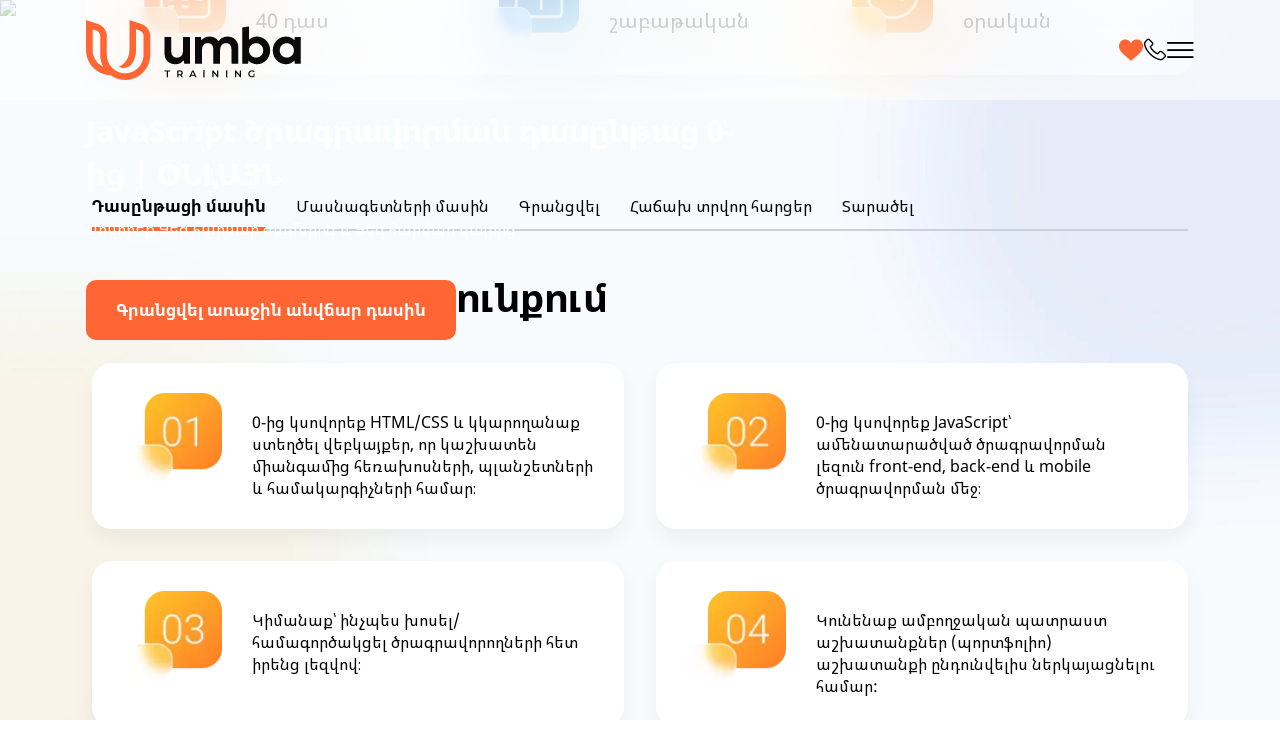

--- FILE ---
content_type: text/html; charset=utf-8
request_url: https://umbatraining.com/course/online-javascript-tsragravorum
body_size: 23437
content:
<!doctype html>
<html data-n-head-ssr>
  <head >
    <meta data-n-head="ssr" charset="utf-8"><meta data-n-head="ssr" name="viewport" content="width=device-width, initial-scale=1, maximum-scale=1"><meta data-n-head="ssr" name="format-detection" content="telephone=no"><meta data-n-head="ssr" data-hid="og:title" property="og:title" content="JavaScript ծրագրավորման դասընթաց 0-ից | ՕՆԼԱՅՆ"><meta data-n-head="ssr" data-hid="description" name="description" content="Մուտք դեպի պահանջված մասնագիտություն 4,5 ամսում"><meta data-n-head="ssr" data-hid="og:description" property="og:description" content="Մուտք դեպի պահանջված մասնագիտություն 4,5 ամսում"><meta data-n-head="ssr" data-hid="image" name="image" content="https://app.umbatraining.com/storage/B4IrfM1OrdeYT7lP5iqMsxgJqDvrfMkImNf5RCLW.webp"><meta data-n-head="ssr" data-hid="og:image" property="og:image" content="https://app.umbatraining.com/storage/B4IrfM1OrdeYT7lP5iqMsxgJqDvrfMkImNf5RCLW.webp"><title>JavaScript ծրագրավորման դասընթաց 0-ից | ՕՆԼԱՅՆ</title><link data-n-head="ssr" rel="icon" type="image/x-icon" href="/favicon.ico"><link rel="preload" href="/_nuxt/a8cf5d2.js" as="script"><link rel="preload" href="/_nuxt/9b23999.js" as="script"><link rel="preload" href="/_nuxt/58dc11f.js" as="script"><link rel="preload" href="/_nuxt/033d9c8.js" as="script"><link rel="preload" href="/_nuxt/a6adced.js" as="script"><link rel="preload" href="/_nuxt/cee2c30.js" as="script"><link rel="preload" href="/_nuxt/e93d808.js" as="script"><link rel="preload" href="/_nuxt/760242d.js" as="script"><link rel="preload" href="/_nuxt/76a8b49.js" as="script"><link rel="preload" href="/_nuxt/892f196.js" as="script"><link rel="preload" href="/_nuxt/702cdcb.js" as="script"><link rel="preload" href="/_nuxt/bb40bc3.js" as="script"><link rel="preload" href="/_nuxt/49effac.js" as="script"><link rel="preload" href="/_nuxt/4524a99.js" as="script"><link rel="preload" href="/_nuxt/646f978.js" as="script"><link rel="preload" href="/_nuxt/fca2ed0.js" as="script"><link rel="preload" href="/_nuxt/c286c85.js" as="script"><link rel="preload" href="/_nuxt/4318c5b.js" as="script"><style data-vue-ssr-id="db8a3f08:0 a3e1f474:0 111961e2:0 133a91b4:0 02727871:0 7ad0c910:0 57ef183a:0 07d55812:0 2ece767b:0 19661aa0:0 6cf4ecec:0 18f00b78:0 805bda66:0 3bf7075c:0 207c3bed:0 4df203d8:0 30ff4c27:0 2f4cfa06:0 2b6ce81b:0 1a0bab04:0 aaf6eb42:0 1256235d:0 4173b9ab:0 48ca280a:0">@font-face{font-family:"NotoSansArmenian-Regular";font-style:normal;font-weight:400;src:url(/fonts/NotoSansArmenian-Regular.ttf)}@font-face{font-family:"NotoSansArmenian-Bold";font-style:normal;font-weight:400;src:url(/fonts/NotoSansArmenian-Bold.ttf)}@font-face{font-family:"NotoSans-Regular";font-style:normal;font-weight:400;src:url(/fonts/NotoSans-Regular.ttf)}@font-face{font-family:"NotoSans-Bold";font-style:normal;font-weight:400;src:url(/fonts/NotoSans-Bold.ttf)}@font-face{font-display:block;font-family:"icomoon";font-style:normal;font-weight:400;src:url(/fonts/icomoon/fonts/icomoon.eot?yttzo311a2);src:url(/fonts/icomoon/fonts/icomoon.eot?yttzo3#yttzo311a2) format("embedded-opentype"),url(/fonts/icomoon/fonts/icomoon.ttf?yttzo311a2) format("truetype"),url(/fonts/icomoon/fonts/icomoon.woff?yttzo311a2) format("woff"),url(/fonts/icomoon/fonts/icomoon.svg?yttzo311a2#icomoon) format("svg")}[class*=" icon-"],[class^=icon-]{font-family:"icomoon"!important;speak:never;font-feature-settings:normal;font-style:normal;font-variant:normal;font-weight:400;line-height:1;text-transform:none;-webkit-font-smoothing:antialiased;-moz-osx-font-smoothing:grayscale}.icon-x:before{content:""}.icon-messenger:before{content:""}.icon-telegram:before{content:""}.icon-whatsapp:before{content:""}.icon-phone:before{content:""}.icon-tiktok:before{content:""}.icon-down-arrow:before{content:""}.icon-up-arrow:before{content:""}.icon-hamburger-menu:before{content:""}.icon-instagram:before{content:""}.icon-linkedin:before{content:""}.icon-quote-2:before{content:""}.icon-quote-1:before{content:""}.icon-arrow:before{content:""}.icon-bubble-chat:before{content:""}.icon-information:before{content:""}.icon-close:before{content:""}.icon-facebook:before{content:""}.icon-left-arrow:before{content:""}.icon-odnoklassniki:before{content:""}.icon-twitter:before{content:""}.icon-vk:before{content:""}.icon-right-arrow:before{content:""}*{box-sizing:border-box}html{font-size:16px}body{background-image:url(/bg.webp);background-repeat:repeat-y;background-size:100%;color:#000;font-family:"NotoSansArmenian-Regular","NotoSans-Regular";margin:0;overflow-y:scroll}ol,ul{margin:0;padding:0}iframe,img,svg,textarea{vertical-align:top}a{color:#000;-webkit-text-decoration:none;text-decoration:none}@media(max-width:767px){.only-desktop{display:none}}@media(min-width:768px){.only-mobile{display:none}}h1,h2,h3,h4,h5,h6,strong{font-family:"NotoSansArmenian-Bold","NotoSans-Bold";font-weight:400}.section{margin-bottom:120px}@media(max-width:1200px){.section{margin-bottom:50px}}.read-more{border-bottom:1px solid #f63;color:#f63;padding-bottom:3px}.read-more i{display:inline-block;margin-left:0;transform:rotate(0);transition:all .2s}.read-more:hover i{margin-left:5px;transform:rotate(-45deg)}body .landing-logo,body .logo,body .viber-or-whatsapp{display:none}body.as-landing .landing-logo,body:not(.as-landing) .logo{display:block}body.as-landing .viber-or-whatsapp{display:inline-block}body.as-landing .toggle-menu{display:none}body.as-landing #main-footer .row{justify-content:center}body.as-landing #main-footer .col:first-child{display:none}.phone-mask-wrapper-lib{height:auto!important;position:relative}.normal-flag[data-v-05fb4d45]{margin:0;position:absolute;right:0;top:-3px}.brand-text{color:#f63}.button{background:#f63;border:0;border-radius:10px;color:#fff;font-family:"NotoSansArmenian-Bold","NotoSans-Bold";font-size:16px;height:60px;padding:0 30px;transition:all .2s}.button.linear{background:transparent;border:1px solid #f63;color:#f63}.button.linear:hover{background:#f63;color:#fff}.button.linear:active{background:#ff4000}@media(max-width:768px){.button{font-size:14px}}.button:not(.loading),.button:not(:disabled){cursor:pointer}.button:hover{background:#ff531a}.button:active{background:#ff4000}.button.loading{display:inline-block;min-width:200px;overflow:hidden;pointer-events:none;position:relative}.button.loading:before{background:#f63;content:""}.button.loading:after,.button.loading:before{bottom:0;left:0;position:absolute;right:0;top:0}.button.loading:after{animation:lds-dual-ring 1.2s linear infinite;border-color:#fff transparent;border-radius:50%;border-style:solid;border-width:3px;content:" ";display:block;height:30px;margin:auto;width:30px;z-index:100}@keyframes lds-dual-ring{0%{transform:rotate(0deg)}to{transform:rotate(1turn)}}.container{margin-left:auto;margin-right:auto;max-width:1390px;padding-left:16px;padding-right:16px}@media(min-width:1200px)and (max-width:1680px){.container{max-width:1140px}}.container.boxed{max-width:1128px}.container.full-width{max-width:none}.row{display:flex;flex-wrap:wrap;margin-left:-16px;margin-right:-16px}.row.nw{flex-wrap:nowrap}.row.columns-2>.col{flex:0 0 50%}.row.columns-3>.col{flex:0 0 33.33333333%}.row.columns-4>.col{flex:0 0 25%}.row.between{justify-content:space-between}.row.center{justify-content:center}.row.middle{align-items:center}@media(max-width:1680px){.row.columns-hd-1>.col{flex:0 0 100%}.row.columns-hd-2>.col{flex:0 0 50%}.row.columns-hd-3>.col{flex:0 0 33.33333333%}.row.columns-hd-4>.col{flex:0 0 25%}.row.between-hd{justify-content:space-between}.row.center-hd{justify-content:center}.row.middle-hd{align-items:center}}@media(max-width:1024px){.row.columns-lg-1>.col{flex:0 0 100%}.row.columns-lg-2>.col{flex:0 0 50%}.row.columns-lg-3>.col{flex:0 0 33.33333333%}.row.columns-lg-4>.col{flex:0 0 25%}.row.between-lg{justify-content:space-between}.row.center-lg{justify-content:center}.row.middle-lg{align-items:center}}@media(max-width:980px){.row.columns-md-1>.col{flex:0 0 100%}.row.columns-md-2>.col{flex:0 0 50%}.row.columns-md-3>.col{flex:0 0 33.33333333%}.row.columns-md-4>.col{flex:0 0 25%}.row.between-md{justify-content:space-between}.row.center-md{justify-content:center}.row.middle-md{align-items:center}}@media(max-width:768px){.row.columns-ms-1>.col{flex:0 0 100%}.row.columns-ms-2>.col{flex:0 0 50%}.row.columns-ms-3>.col{flex:0 0 33.33333333%}.row.columns-ms-4>.col{flex:0 0 25%}.row.between-ms{justify-content:space-between}.row.center-ms{justify-content:center}.row.middle-ms{align-items:center}}@media(max-width:640px){.row.columns-sm-1>.col{flex:0 0 100%}.row.columns-sm-2>.col{flex:0 0 50%}.row.columns-sm-3>.col{flex:0 0 33.33333333%}.row.columns-sm-4>.col{flex:0 0 25%}.row.between-sm{justify-content:space-between}.row.center-sm{justify-content:center}.row.middle-sm{align-items:center}}.row>.col{padding-left:16px;padding-right:16px}.row.ns{margin-left:0;margin-right:0}.row.ns>.col{padding-left:0;padding-right:0}.row.c-nb .col,.row.ns>.col{padding-bottom:0}.carousel-nav,.lightbox-nav{display:flex}.carousel-nav span,.lightbox-nav span{align-items:center;background:#fff;border-radius:50%;box-shadow:0 6px 10px rgba(0,0,0,.102);display:flex;height:40px;justify-content:center;margin-left:30px;width:40px}@media(max-width:980px){.carousel-nav span,.lightbox-nav span{height:30px;margin-left:20px;width:30px}}.carousel-nav span i,.lightbox-nav span i{font-size:20px}.carousel-nav span.disabled,.lightbox-nav span.disabled{opacity:.4}.carousel-nav span:not(.disabled),.lightbox-nav span:not(.disabled){cursor:pointer}.carousel-nav span:not(.disabled) i,.lightbox-nav span:not(.disabled) i{color:#f63}.hooper-pagination{margin-bottom:20px}@media(max-width:768px){.hooper-pagination{display:none!important}}.hooper-pagination li button{background:none;border:1px solid #fff;border-radius:50%;height:10px;margin:0 5px;width:10px}.hooper-pagination li button.is-active{background:#fff}.form .label{display:block;margin-bottom:10px}.form .form-column{position:relative}.form .form-column .error{background:#fff;border:1px solid red;border-radius:10px;bottom:12px;color:red;font-size:12px;left:30px;padding:0 8px;position:absolute}.form .form-column.has--error .label{color:red}.form .form-column.has--error .form-field{border:1px solid red}.form .form-field{border:1px solid #c9d2d8;border-radius:10px;font-size:16px;height:56px;outline:none;padding:0 15px;width:100%}.form .form-field:not(.ns){margin-bottom:20px}.form textarea{font-size:16px}.form textarea.form-field{height:165px;padding:15px;resize:none;width:100%}.form .columns-1 .col{width:100%}
.nuxt-progress{background-color:#f63;height:2px;left:0;opacity:1;position:fixed;right:0;top:0;transition:width .1s,opacity .4s;width:0;z-index:999999}.nuxt-progress.nuxt-progress-notransition{transition:none}.nuxt-progress-failed{background-color:red}
.sticky-header{padding-top:115px}@media(max-width:640px){.sticky-header{padding-top:100px}.menu-content{height:calc(100vh - 60px);overflow:auto}}.pulse-effect:hover{animation:pulseAnimation 1s backwards}@keyframes pulseAnimation{0%{transform:scale(1)}33%{transform:scale(1.1)}66%{transform:scale(.9)}to{transform:scale(1)}}.container__messangers{position:relative;z-index:1000}#main-header .header{-webkit-backdrop-filter:blur(48px);backdrop-filter:blur(48px);background-color:hsla(0,0%,100%,.5);height:100px;left:0;padding:20px 0;position:absolute;right:0;top:0;z-index:100}@media(max-width:768px){#main-header .header{height:80px}}#main-header .toggle-menu{cursor:pointer}#main-header .contact-numbers{font-size:24px}#main-header .contact-numbers.active{color:#f63}#main-header .header-actions{align-items:center;display:flex;gap:30px}#main-header .header-actions .icon-phone:hover{color:#f63;cursor:pointer}#main-header .right-col{position:relative}#main-header .messangers{align-items:center;-webkit-backdrop-filter:blur(48px);backdrop-filter:blur(48px);background-color:hsla(0,0%,100%,.5);border-radius:20px;box-shadow:0 20px 30px rgba(0,0,0,.102);display:flex;gap:20px;opacity:0;padding:24px 20px;position:absolute;right:16px;top:104px;transform:scale(.9);transition:all .2s;white-space:nowrap}@media(max-width:640px){#main-header .messangers{top:85px}}#main-header .messangers.active{opacity:1;transform:scale(1)}#main-header .messangers a:before{font-size:20px}#main-header>ul{display:flex;justify-content:center;list-style:none}#main-header>ul li{margin:0 5px}#main-header .mega-menu{background-image:url(/nav-background.webp);background-size:cover;bottom:0;left:0;opacity:0;position:fixed;right:0;top:0;transform:scale(1.03);transition:all .3s;visibility:hidden;z-index:200}@media(max-width:640px){#main-header .mega-menu{background-image:url(/nav-mobile-background.webp)}}#main-header .mega-menu .container{position:relative;z-index:200}#main-header .mega-menu.active{opacity:1;transform:scale(1);visibility:visible}#main-header .mega-menu .mega-menu-header{height:100px}@media(max-width:980px){#main-header .mega-menu .mega-menu-header{height:60px}}#main-header .mega-menu .mega-menu-header .row{height:100%}#main-header .mega-menu .mega-menu-header .row i{cursor:pointer}#main-header .mega-menu ul{list-style:none}#main-header .mega-menu ul li{margin-bottom:50px}#main-header .mega-menu ul li:nth-child(odd){padding-right:50px}@media(max-width:1680px){#main-header .mega-menu ul li{margin-bottom:30px}}@media(max-width:1200px){#main-header .mega-menu ul li{margin-bottom:30px}}@media(max-width:980px){#main-header .mega-menu ul li{margin-bottom:30px;padding-right:0!important}}#main-header .mega-menu ul a{color:#000;font-family:"NotoSansArmenian-Bold","NotoSans-Bold";font-size:38px}@media(max-width:1680px){#main-header .mega-menu ul a{font-size:32px}}@media(max-width:1200px){#main-header .mega-menu ul a{font-size:26px}}@media(max-width:980px){#main-header .mega-menu ul a{font-size:20px}}#main-header .mega-menu .mega-menu-logo{bottom:36px;position:absolute;right:50px;width:290px}@media(max-width:980px){#main-header .mega-menu .mega-menu-logo{bottom:30px;right:16px;width:125px}}
.landing-logo{height:auto;max-width:215px}@media(max-width:768px){.landing-logo{max-width:140px}}
.logo img{height:auto;max-width:215px}@media(max-width:768px){.logo img{max-width:140px}}
.blog-single .article-title{font-size:46px;margin-bottom:16px;margin-top:0}.blog-single .article-date{color:rgba(0,0,0,.5);margin-bottom:16px}
.TrainingBanner{padding-left:0;padding-right:0;position:relative}.TrainingBanner img{max-height:90vh;-o-object-fit:cover;object-fit:cover;width:100%}.TrainingBanner .banner-content{position:relative}.TrainingBanner .banner-content .breadcrumbs{left:0;margin:auto;position:absolute;right:0;top:115px;z-index:10}.TrainingBanner .banner-content .breadcrumbs a{color:#fff}.TrainingBanner .banner-content .content{align-items:center;bottom:0;display:flex;left:0;padding-bottom:225px;padding-top:225px;position:absolute;right:0;top:0}@media(max-width:640px){.TrainingBanner .banner-content .content{align-items:flex-end;padding-bottom:100px}}.TrainingBanner .banner-content .content .container{color:#fff;width:100%}.TrainingBanner .banner-content .content .container h1{font-size:36px;line-height:normal;margin-bottom:24px;margin-top:30px;max-width:60%}@media(max-width:768px){.TrainingBanner .banner-content .content .container h1{line-height:normal;max-width:none}}.TrainingBanner .banner-content .content .container h1 span{font-size:32px}@media(max-width:768px){.TrainingBanner .banner-content .content .container h1 span{font-size:18px}}@media(max-width:1680px){.TrainingBanner .banner-content .content .container h1{font-size:30px;margin-top:0}}@media(max-width:1200px){.TrainingBanner .banner-content .content .container h1{font-size:24px;margin-top:0}}@media(max-width:640px){.TrainingBanner .banner-content .content .container h1{font-size:24px;line-height:40px}}.TrainingBanner .banner-content .content .container .description{margin-bottom:16px}.TrainingBanner .banner-content .content .container .start-date{margin-bottom:40px}@media(max-width:768px){.TrainingBanner .banner-content .content .container .start-date{margin-bottom:24px}.TrainingBanner .banner-content .content .container .button{width:100%}}.TrainingBanner .banner-infoblock{margin-top:-100px;position:relative}@media(max-width:640px){.TrainingBanner .banner-infoblock{margin-top:-70px}}.TrainingBanner .banner-infoblock .infoblock{-webkit-backdrop-filter:blur(48px);backdrop-filter:blur(48px);background-color:hsla(0,0%,100%,.74);border-radius:20px;box-shadow:0 10px 20px rgba(0,0,0,.05);padding:30px 40px}@media(max-width:640px){.TrainingBanner .banner-infoblock .infoblock{padding:30px}}
.breadcrumbs{font-size:13px;margin-bottom:30px}@media(max-width:1200px){.breadcrumbs{display:none}}.breadcrumbs a{display:inline-block;vertical-align:top}.breadcrumbs a:not(:last-child) span{-webkit-text-decoration:underline;text-decoration:underline}.breadcrumbs a:not(:last-child):after{content:"/";margin:0 5px}.breadcrumbs a:last-child{max-width:100px;overflow:hidden;pointer-events:none;text-overflow:ellipsis;white-space:nowrap}
.infoblock-item{display:flex}@media(max-width:1200px){.infoblock-item:not(:last-child){margin-bottom:20px}}.infoblock-item .icon{flex:0 0 100px}@media(max-width:1200px){.infoblock-item .icon{flex:0 80px}}.infoblock-item .icon img{width:100%}.infoblock-item .content{flex:1 1 100%;padding-left:30px}.infoblock-item .content h3{font-family:"NotoSansArmenian-Regular","NotoSans-Regular";font-size:40px;line-height:1;margin-bottom:15px;margin-top:0}@media(max-width:1200px){.infoblock-item .content h3{font-size:24px;margin-bottom:8px}}.infoblock-item .content span{font-size:20px}@media(max-width:1200px){.infoblock-item .content span{font-size:16px}}
.CourseNavigation{margin-bottom:40px;overflow:auto;padding-right:16px}.CourseNavigation ul{display:flex;list-style:none}@media(min-width:769px){.CourseNavigation ul{border-bottom:2px solid #c9d2d8}}.CourseNavigation ul li{padding-right:30px}@media(max-width:768px){.CourseNavigation ul li{border-bottom:2px solid #c9d2d8}}.CourseNavigation ul li span{border-bottom:4px solid transparent;cursor:pointer;display:block;margin-bottom:-2px;padding-bottom:10px;transition:all .2s;white-space:nowrap}.CourseNavigation ul li span.active{border-bottom:4px solid #f63;font-family:"NotoSansArmenian-Bold","NotoSans-Bold"}
.CourseInformation .row{margin-bottom:-32px}.CourseInformation .columns-1 .col{width:100%}.CourseInformation .columns-2 .col{width:50%}.CourseInformation .columns-3 .col{width:33.333333%}.CourseInformation .columns-4 .col{width:25%}
.section-title{font-family:"NotoSansArmenian-Bold","NotoSans-Bold";font-size:38px;line-height:normal;margin-bottom:40px;margin-top:0}@media(max-width:1200px){.section-title{font-size:28px;margin-bottom:30px}}@media(max-width:768px){.section-title{font-size:20px;margin-bottom:20px}}
.course-info-item{margin-bottom:32px}@media(max-width:768px){.course-info-item{margin-bottom:16px}}.course-info-item>div{background:#fff 0 0 no-repeat padding-box;border-radius:20px;box-shadow:0 10px 20px rgba(0,0,0,.05);display:flex;height:100%;padding:30px}@media(max-width:768px){.course-info-item>div{display:block;padding:20px 16px}}.course-info-item>div .item-icon{flex:0 0 100px}.course-info-item>div .item-icon img{width:100%}@media(max-width:768px){.course-info-item>div .item-icon{flex:0 0 80px;margin-bottom:14px;max-width:80px}}.course-info-item>div .item-info{flex:1 1 100%;padding-left:30px;padding-top:2px}@media(max-width:768px){.course-info-item>div .item-info{padding-left:0}}.course-info-item>div .item-info p{font-family:"NotoSansArmenian-Bold","NotoSans-Bold";margin-top:0}.course-info-item>div .item-info ol,.course-info-item>div .item-info ul{padding-left:16px}.course-info-item>div .item-info div>br{display:none}
.CourseWhyOnline .why-online{background:#fff;border-radius:20px;box-shadow:0 10px 20px rgba(0,0,0,.05);padding:30px}@media(max-width:768px){.CourseWhyOnline .why-online{padding:16px}}.CourseWhyOnline .content{display:flex}@media(max-width:768px){.CourseWhyOnline .content{display:block}}.CourseWhyOnline .content .block-image{flex:0 0 50%}.CourseWhyOnline .content .block-image img{border-radius:20px;width:100%}.CourseWhyOnline .content .block-content{flex:0 0 50%;padding-right:30px}@media(max-width:768px){.CourseWhyOnline .content .block-content{padding-right:0}}.CourseWhyOnline .content .block-content .item{padding:20px 0}@media(max-width:768px){.CourseWhyOnline .content .block-content .item{padding-top:0}}.CourseWhyOnline .content .block-content .item>div{display:flex;height:100%}@media(max-width:768px){.CourseWhyOnline .content .block-content .item>div{display:block}}.CourseWhyOnline .content .block-content .item>div .item-icon{flex:0 0 100px}.CourseWhyOnline .content .block-content .item>div .item-icon img{width:100%}@media(max-width:768px){.CourseWhyOnline .content .block-content .item>div .item-icon{flex:0 0 80px;margin-bottom:14px;max-width:80px}}.CourseWhyOnline .content .block-content .item>div .item-info{flex:1 1 100%;padding-left:20px;padding-top:2px}@media(max-width:768px){.CourseWhyOnline .content .block-content .item>div .item-info{padding-left:0}}.CourseWhyOnline .content .block-content .item>div .item-info .item-title{font-family:"NotoSansArmenian-Bold","NotoSans-Bold"}.CourseWhyOnline .content .block-content .item>div .item-info p{margin-top:0}.CourseWhyOnline .content .block-content .item>div .item-info p:last-child{margin-bottom:0}
.CourseRegistration{padding-left:0;padding-right:0}@media(max-width:768px){.CourseRegistration{padding:0 16px}}.CourseRegistration .registration-banner{border-radius:20px;height:550px;overflow:hidden;position:relative}@media(max-width:1200px){.CourseRegistration .registration-banner{height:590px}}.CourseRegistration .registration-banner img{bottom:0;left:0;position:absolute;right:0;top:0;width:100%;z-index:0}@media(max-width:350px){.CourseRegistration .registration-banner img{height:100%;-o-object-fit:cover;object-fit:cover}}.CourseRegistration .registration-banner .content{align-items:center;bottom:0;display:flex;left:0;padding:55px 60px;position:absolute;right:0;top:0}@media(max-width:768px){.CourseRegistration .registration-banner .content{align-items:flex-end;padding:30px 16px}}.CourseRegistration .registration-banner .content>div{color:#fff;width:100%}.CourseRegistration .registration-banner .content>div h2{margin-bottom:30px;margin-top:0}@media(max-width:768px){.CourseRegistration .registration-banner .content>div h2{margin-bottom:16px}}.CourseRegistration .registration-banner .content>div .prices{display:flex;font-size:46px;margin-bottom:30px}@media(max-width:768px){.CourseRegistration .registration-banner .content>div .prices{font-size:22px;margin-bottom:16px}}.CourseRegistration .registration-banner .content>div .prices .current-price{color:#f63;font-family:"NotoSansArmenian-Bold","NotoSans-Bold"}.CourseRegistration .registration-banner .content>div .prices .old-price{margin-left:30px;position:relative}.CourseRegistration .registration-banner .content>div .prices .old-price:before{background:#fff;bottom:0;content:"";height:2px;left:0;margin:auto;position:absolute;right:0;top:0}.CourseRegistration .registration-banner .content>div .banner-description{line-height:24px;margin-bottom:40px}@media(max-width:768px){.CourseRegistration .registration-banner .content>div .banner-description{margin-bottom:24px}.CourseRegistration .registration-banner .content>div .button{width:100%}}.CourseRegistration .registration-banner .content>div .banner-note{background:rgba(0,0,0,.4);border-radius:10px;display:flex;font-size:14px;margin-top:40px;padding:12px 15px}.CourseRegistration .registration-banner .content>div .banner-note strong{color:#f63;font-family:"NotoSansArmenian-Regular","NotoSans-Regular"}.CourseRegistration .registration-banner .content>div .banner-note i{flex:0 0 20px;font-size:20px;margin-right:16px}
.registration-form{align-items:center;-webkit-backdrop-filter:blur(48px);backdrop-filter:blur(48px);background-color:hsla(0,0%,100%,.5);bottom:0;display:flex;justify-content:center;left:0;opacity:0;overflow:auto;position:fixed;right:0;top:0;transform:scale(1.03);transition:all .3s;visibility:hidden;z-index:1000}.registration-form .phone-flag{margin:0!important}.registration-form.active{opacity:1;transform:scale(1);visibility:visible}.registration-form .reg-form{background:#fff 0 0 no-repeat padding-box;border:1px solid #fff;border-radius:20px;box-shadow:0 20px 30px rgba(0,0,0,.05);margin-bottom:30px;margin-top:30px;max-width:1130px;padding:60px 115px;position:relative;width:100%}@media(max-width:768px){.registration-form .reg-form{max-width:90%;padding:60px 16px}}.registration-form .reg-form .icon-close{cursor:pointer;font-size:24px;position:absolute;right:30px;top:30px}@media(max-width:768px){.registration-form .reg-form .icon-close{right:16px;top:16px}}.registration-form .reg-form h2{font-size:40px;margin-bottom:20px;margin-top:0;text-align:center}@media(max-width:768px){.registration-form .reg-form h2{font-size:20px}}.registration-form .reg-form .subtitle{color:#f63;font-family:"NotoSansArmenian-Bold","NotoSans-Bold";margin-bottom:30px;text-align:center}.registration-form .reg-form .share-course{margin-bottom:16px;text-align:center}.registration-form .reg-form .thank-you .button{display:block;margin:auto}@media(max-width:768px){.registration-form .reg-form .thank-you .button{width:100%}}.registration-form .reg-form .form .button{margin-top:20px}@media(max-width:768px){.registration-form .reg-form .form .button{margin-top:0;width:100%}}
.CourseTrainers .trainers-slider{background:#fff;border-radius:20px;box-shadow:0 10px 20px rgba(0,0,0,.05);margin-left:-16px;margin-right:-16px;padding:30px}@media(max-width:1680px){.CourseTrainers .trainers-slider{margin-left:0;margin-right:0;padding:16px}}.CourseTrainers .trainer-item{display:flex}@media(max-width:768px){.CourseTrainers .trainer-item{display:block}}.CourseTrainers .trainer-item .trainer-image{flex:0 0 50%}.CourseTrainers .trainer-item .trainer-image img{border-radius:20px;width:100%}.CourseTrainers .trainer-item .trainer-bio{flex:0 0 50%;padding-left:30px}@media(max-width:768px){.CourseTrainers .trainer-item .trainer-bio{margin-top:26px;padding-left:0}}.CourseTrainers .trainer-item .trainer-bio .trainer-name,.CourseTrainers .trainer-item .trainer-bio .trainer-profession{color:#f63;margin-bottom:16px;margin-top:0}.CourseTrainers .trainer-item .trainer-bio .trainer-about ol,.CourseTrainers .trainer-item .trainer-bio .trainer-about ul{list-style:none;padding:0}.CourseTrainers .trainer-item .trainer-bio .trainer-about ol li,.CourseTrainers .trainer-item .trainer-bio .trainer-about ul li{margin-bottom:16px;padding-left:20px;position:relative}.CourseTrainers .trainer-item .trainer-bio .trainer-about ol li:before,.CourseTrainers .trainer-item .trainer-bio .trainer-about ul li:before{background:#f63;border-radius:50%;content:"";display:block;height:8px;left:0;position:absolute;top:8px;width:8px}
.Reviews .reviews-slider{margin-left:-16px;margin-right:-16px}.Reviews .hooper-slide{height:auto}
.Gallery .lightbox{-webkit-backdrop-filter:blur(48px);backdrop-filter:blur(48px);background-color:hsla(0,0%,100%,.5);bottom:0;left:0;position:fixed;right:0;top:0;z-index:10000}.Gallery .lightbox .container{align-items:center;display:flex;height:100%;justify-content:center;width:100%}.Gallery .lightbox .container>div{position:relative;width:100%}.Gallery .lightbox .icon-close{cursor:pointer;font-size:24px;position:absolute;right:16px;top:-40px}@media(min-width:1025px){.Gallery .lightbox .lightbox-nav .left-arrow{bottom:0;left:-50px;margin:auto;position:absolute;top:0}.Gallery .lightbox .lightbox-nav .right-arrow{bottom:0;margin:auto;position:absolute;right:-50px;top:0}}@media(max-width:1024px){.Gallery .lightbox .lightbox-nav{justify-content:center;margin-top:20px}}.Gallery .lightbox .gallery-item img{max-height:790px;-o-object-fit:cover;object-fit:cover;width:100%}@media(max-width:768px){.Gallery .gallery-title{max-width:60%}.Gallery .gallery-title h2{overflow:hidden}}.Gallery .gallery-slider{margin-left:-16px;margin-right:-16px}@media(max-width:640px){.Gallery .gallery-slider{margin-left:-8px}}.Gallery .gallery-item{padding-left:16px;padding-right:16px}@media(max-width:640px){.Gallery .gallery-item{padding-left:8px;padding-right:8px}}.Gallery .gallery-item img{border-radius:20px;width:100%}.Gallery .has-shadow .gallery-item{padding-bottom:25px}.Gallery .has-shadow .gallery-item>div{background:#fff;border-radius:20px;box-shadow:0 10px 20px rgba(0,0,0,.05)}
.CourseFaq .course-faq{background:#fff 0 0 no-repeat padding-box;border:1px solid #fff;border-radius:20px;box-shadow:0 10px 20px rgba(0,0,0,.05);padding:20px 30px 0}@media(max-width:768px){.CourseFaq .course-faq{padding:20px 16px 0}}.CourseFaq .course-faq .section-title{margin-bottom:20px}@media(max-width:768px){.CourseFaq .course-faq .section-title{margin-bottom:0}}
.course-faq-item{padding-bottom:20px;padding-top:20px}.course-faq-item:not(:last-child){border-bottom:1px solid #c9d2d8}.course-faq-item .title{cursor:pointer;font-family:"NotoSansArmenian-Bold","NotoSans-Bold";font-size:18px;padding-right:70px;position:relative}.course-faq-item .title span{align-items:center;background:#fff;border-radius:50%;bottom:0;display:flex;font-size:20px;height:40px;justify-content:center;margin:auto;position:absolute;right:0;top:0;transition:all .2s;width:40px}.course-faq-item.active .title{color:#f63}.course-faq-item.active .title span{box-shadow:0 6px 10px rgba(0,0,0,.05)}.course-faq-item .content{line-height:27px;padding-top:20px}
.SocialBanner .social-banner{border-radius:20px;height:550px;overflow:hidden;position:relative}@media(max-width:1200px){.SocialBanner .social-banner{height:590px}}.SocialBanner .social-banner img{bottom:0;left:0;-o-object-fit:cover;object-fit:cover;position:absolute;right:0;top:0;width:100%;z-index:0}.SocialBanner .social-banner .content{align-items:center;bottom:0;display:flex;left:0;padding:60px;position:absolute;right:0;top:0}@media(max-width:768px){.SocialBanner .social-banner .content{align-items:flex-end;padding:30px 16px 40px}}.SocialBanner .social-banner .content>div{color:#fff;max-width:600px}.SocialBanner .social-banner .content>div h2{margin-bottom:30px;margin-top:0}@media(max-width:768px){.SocialBanner .social-banner .content>div h2{margin-bottom:24px}}.SocialBanner .social-banner .content>div .banner-description{line-height:24px;margin-bottom:20px}@media(max-width:768px){.SocialBanner .social-banner .content>div .banner-description{margin-bottom:24px}}.SocialBanner .social-banner .content>div ul{display:flex;list-style:none}.SocialBanner .social-banner .content>div ul li{align-items:center;background:#fff;border-radius:50%;box-shadow:0 6px 10px rgba(0,0,0,.05);cursor:pointer;display:flex;height:50px;justify-content:center;margin-right:20px;transition:all .2s;width:50px}.SocialBanner .social-banner .content>div ul li:hover{background:#f63}.SocialBanner .social-banner .content>div ul li:hover i{color:#fff}.SocialBanner .social-banner .content>div ul li i{color:#000;font-size:24px;transition:all .2s}
.CoursesSlider .course-slider{margin-left:-16px;margin-right:-16px}.CoursesSlider .hooper-slide{height:auto;padding-left:16px;padding-right:16px}@media(max-width:768px){.CoursesSlider .hooper-slide{padding-right:0}}
.hide-footer #main-footer{display:none}@media(min-width:769px){#main-footer{text-align:center}}#main-footer h3{font-size:16px;margin-bottom:16px;margin-top:0}@media(max-width:768px){#main-footer .col:not(:last-child) ul{margin-bottom:30px}}#main-footer .col ul{list-style:none}#main-footer .col ul li:not(:last-child){margin-bottom:16px}#main-footer .col ul li .social-links a:not(:last-child){margin-right:16px}#main-footer .col ul li .social-links a i{font-size:24px}#main-footer .col:last-child a{-webkit-text-decoration:underline;text-decoration:underline}#main-footer .copyright{border-top:1px solid #f0e3d8;margin-top:40px;padding-bottom:30px;padding-top:30px}@media(min-width:769px){#main-footer .copyright{text-align:center}}</style>
    <meta name="google-site-verification" content="HlrK0aPtqoZ8b_6x2Q22KrB8gaZuiH_mff0p0YTB-J0">
    <!-- Google Tag Manager -->
    <script>!function(e,t,a,n,g){e[n]=e[n]||[],e[n].push({"gtm.start":(new Date).getTime(),event:"gtm.js"});var m=t.getElementsByTagName(a)[0],r=t.createElement(a);r.async=!0,r.src="https://www.googletagmanager.com/gtm.js?id=GTM-TV55TJ5",m.parentNode.insertBefore(r,m)}(window,document,"script","dataLayer")</script>
    <!-- End Google Tag Manager -->
    
    <!-- Yandex.Metrika counter --> 
    <script type="text/javascript">!function(e,t,a,n,c,m,r){e.ym=e.ym||function(){(e.ym.a=e.ym.a||[]).push(arguments)},e.ym.l=1*new Date,m=t.createElement(a),r=t.getElementsByTagName(a)[0],m.async=1,m.src="https://mc.yandex.ru/metrika/tag.js",r.parentNode.insertBefore(m,r)}(window,document,"script"),ym(87510503,"init",{clickmap:!0,trackLinks:!0,accurateTrackBounce:!0,webvisor:!0})</script> <noscript><div><img src="https://mc.yandex.ru/watch/87510503" style="position:absolute;left:-9999px" alt=""></div></noscript> 
    <!-- /Yandex.Metrika counter -->
  </head>
  <body >
    <div data-server-rendered="true" id="__nuxt"><!----><div id="__layout"><div id="main" data-fetch-key="0"><div id="main-header"><div class="header"><div class="container"><div class="row between middle c-nb"><div class="col"><img src="/logo.webp" alt="Umba trainings" height="60px" y="" class="landing-logo"> <a href="/" class="logo nuxt-link-active"><img src="/logo.webp" alt="Umba trainings" height="60px" data-not-lazy="" class="isLoaded"></a></div> <div class="col right-col"><div class="header-actions"><a href="/baregortsutyun"><span><svg width="24" height="22" viewBox="0 0 24 22" fill="none" xmlns="http://www.w3.org/2000/svg" class="pulse-effect"><path d="M17.625 0.40625C16.3227 0.40625 15.1287 0.818937 14.0762 1.63287C13.0673 2.4132 12.3955 3.40709 12 4.12981C11.6045 3.40705 10.9327 2.4132 9.92377 1.63287C8.87133 0.818937 7.67733 0.40625 6.375 0.40625C2.74069 0.40625 0 3.37892 0 7.32097C0 11.5798 3.4192 14.4935 8.59542 18.9046C9.47442 19.6537 10.4707 20.5028 11.5063 21.4084C11.6428 21.5279 11.8181 21.5938 12 21.5938C12.1819 21.5938 12.3572 21.5279 12.4937 21.4085C13.5293 20.5027 14.5256 19.6537 15.4051 18.9042C20.5808 14.4935 24 11.5798 24 7.32097C24 3.37892 21.2593 0.40625 17.625 0.40625Z" fill="#FF6633"></path></svg></span></a> <i class="icon-phone contact-numbers"></i> <i class="icon-hamburger-menu toggle-menu"></i></div></div></div></div></div> <div class="container container__messangers"><div class="messangers"><a href="tel:+374 55 500 059" target="_self" class="phone">+374 55 500 059</a><a href="https://wa.me/37455500059" target="_blank" class="icon-whatsapp"></a><a href="https://telegram.me/UmbaTrainingSupport1" target="_blank" class="icon-telegram"></a><a href="https://m.me/UmbaTraining" target="_blank" class="icon-messenger"></a></div></div> <div class="mega-menu"><div class="container"><div class="mega-menu-header"><div class="row between middle"><div class="col"></div> <div class="col"><i class="icon-close"></i></div></div></div> <div class="row columns-2 columns-md-1 between-xs menu-content"><div class="col"><ul><li><a href="/#courses">Առաջիկա դասընթացներ</a></li><li><a href="/corporate-courses">Կորպորատիվ դասընթացներ</a></li><li><a href="/#gallery">Նկարներ նախորդ դասընթացներից</a></li><li><a href="/#about-us">Մեր մասին</a></li><li><a href="/#our-participants">Մեր մասնակիցները</a></li><li><a href="/baregortsutyun">Բարեգործություն</a></li></ul></div><div class="col"><ul><li><a href="/#reviews">Կարծիքներ</a></li><li><a href="/#specialists">Մեր մասնագետները</a></li><li><a href="/career">Կարիերա</a></li><li><a href="/blog">Բլոգ</a></li><li><a href="/gift-card">Նվեր քարտ</a></li><li><a href="/english-test">Անգլերենի անվճար թեստ</a></li><li><a href="/french-test">Ֆրանսերենի անվճար թեստ</a></li><li><a href="/russian-test">Ռուսերենի անվճար թեստ</a></li></ul></div></div></div> <img src="/white-icon.svg" class="mega-menu-logo"></div></div> <div class="page course-single"><section id="main-banner" class="full-width section container TrainingBanner"><div class="banner-content"><!----> <img src="https://app.umbatraining.com/storage/3694/Banner-template.jpg" class="only-desktop"> <img src="https://app.umbatraining.com/storage/3695/Banner-Mobile.jpg" class="only-mobile"> <div class="content"><div class="container"><h1>JavaScript ծրագրավորման դասընթաց 0-ից | ՕՆԼԱՅՆ <span></span></h1> <div class="description"></div> <div class="start-date">Սովորեք Ձեզ հարմար ժամերին և Ձեզ հարմար վայրից</div> <button class="button">Գրանցվել առաջին անվճար դասին</button></div></div></div> <div class="banner-infoblock"><div class="container"><div class="infoblock"><div class="row columns-3 columns-ms-1"><div class="infoblock-item col"><div class="icon"><img src="/icons/month.webp"></div> <div class="content"><h3>5 ամիս</h3> <span>40 դաս</span></div></div><div class="infoblock-item col"><div class="icon"><img src="/icons/date.webp"></div> <div class="content"><h3>2 օր</h3> <span>շաբաթական</span></div></div><div class="infoblock-item col"><div class="icon"><img src="/icons/hour.webp"></div> <div class="content"><h3>2 ժամ</h3> <span>օրական</span></div></div></div></div></div></div></section><section id="navigation" class="section container CourseNavigation boxed"><ul><li><span class="active">Դասընթացի մասին</span></li><li><span>Մասնագետների մասին</span></li><li><span>Գրանցվել</span></li><li><span>Հաճախ տրվող հարցեր</span></li><li><span>Տարածել</span></li></ul></section><section id="about-course" class="section container CourseInformation boxed"><h2 class="section-title">Դասընթացի արդյունքում</h2> <div class="row columns-ms-1 columns-2"><div class="course-info-item col"><div><div class="item-icon"><img src="/icons/01.webp"></div> <div class="item-info"><p></p> <div><div>0-ից կսովորեք HTML/CSS և կկարողանաք ստեղծել վեբկայքեր, որ կաշխատեն միանգամից հեռախոսների, պլանշետների և համակարգիչների համար։</div></div></div></div></div><div class="course-info-item col"><div><div class="item-icon"><img src="/icons/02.webp"></div> <div class="item-info"><p></p> <div><div>0-ից կսովորեք JavaScript՝ ամենատարածված ծրագրավորման լեզուն front-end, back-end և mobile ծրագրավորման մեջ։</div></div></div></div></div><div class="course-info-item col"><div><div class="item-icon"><img src="/icons/03.webp"></div> <div class="item-info"><p></p> <div><div>Կիմանաք՝ ինչպես խոսել/համագործակցել ծրագրավորողների հետ իրենց լեզվով։</div></div></div></div></div><div class="course-info-item col"><div><div class="item-icon"><img src="/icons/04.webp"></div> <div class="item-info"><p></p> <div><div>Կունենաք ամբողջական պատրաստ աշխատանքներ (պորտֆոլիո) աշխատանքի ընդունվելիս ներկայացնելու համար:</div></div></div></div></div></div></section><section id="why-online" class="section container CourseWhyOnline boxed"><h2 class="section-title">Ինչու՞ հենց օնլայն դասընթաց</h2> <div class="why-online"><div class="content"><div class="block-content"><div class="block-items"><div class="item"><div><div class="item-icon"><img src="/icons/time.webp" data-not-lazy></div> <div class="item-info"><p class="item-title">Ժամանակի և գումարի խնայողություն</p> <p>Ձեզ հարկավոր չէ այցելել լսարան: Մասնակցել մեր օնլայն դասընթացին կարող եք աշխարհի ցանկացած կետից օգտագործելով թե համակարգիչ, թե պլանշետ և թե հեռախոս:</p></div></div></div><div class="item"><div><div class="item-icon"><img src="/icons/schedule.webp" data-not-lazy></div> <div class="item-info"><p class="item-title">Հարմար գրաֆիկ</p> <p>Դասընթացն անցկացվում է Ձեզ հարմար ժամերին և օրերին:</p></div></div></div><div class="item"><div><div class="item-icon"><img src="/icons/quality.webp" data-not-lazy></div> <div class="item-info"><p class="item-title">Երաշխավորում ենք արդյունք</p> <p>Դասերի բովանդակությունը կազմվում է ըստ Ձեր կարիքների, իսկ դասի պլանը` ըստ Ձեր նախընտրությունների և նախասիրությունների:</p></div></div></div></div></div> <div class="block-image"><img alt="nchu-online" title="nchu-online" src="https://app.umbatraining.com/storage/3680/nchu-online.webp"></div></div></div></section><section id="program" class="section container CourseInformation boxed"><h2 class="section-title">Ինչպե՞ս է անցկացվում դասընթացը</h2> <div class="row columns-ms-1 columns-1"><div class="course-info-item col"><div><div class="item-icon"><img src="/icons/register.webp"></div> <div class="item-info"><p>Գրանցվում եք առաջին անվճար դասին</p> <div><ol><li>Ծանոթացում Google Meet ծրագրի հետ</li><li>Ծանոթացում մասնագետի և դասընթացի անցկացման ֆորմատի հետ</li><li>Դասի ավարտին որոշում եք, ցանկանում եք շարունակել թե ոչ:</li></ol><div><br></div><div><br></div><div><br></div><div><br></div><div><br></div><div><br></div><div><br></div><div><br></div><div><br></div><div><br></div><div><br></div><div><br></div><div><br></div><div><br></div><div><br></div><div><br></div><div><br></div><div><br></div><div><br></div><div><br></div><div><br></div><div><br></div><div><br></div><div><br></div><div><br></div><div><br></div><div><br></div><div><br></div><div><br></div><div><br></div><div><br></div><div><br></div><div><br></div><div><br></div><div><br></div><div><br></div><div><br></div><div><br></div><div><br></div><div><br></div><div><br></div><div><br></div><div><br></div><div><br></div><div><br></div><div><br></div><div><br></div><div><br></div><div><br></div><div><br></div><div><br></div><div><br></div><div><br></div><div><br></div><div><br></div><div><br></div><div><br></div><div><br></div><div><br></div><div><br></div></div></div></div></div><div class="course-info-item col"><div><div class="item-icon"><img src="/icons/training.webp"></div> <div class="item-info"><p>Դասընթացի մանրամասներ</p> <div><ol><li>Ծրագիրը՝ Google Meet</li><li>Դասի տևողությունը՝ 2 ժամ</li><li>Շաբաթական 2 անգամ</li><li>HTML/CSS - 2 ամիս</li><li>JavaScript - 3 ամիս</li></ol><div><br></div><div><br></div><div><br></div><div><br></div><div><br></div><div><br></div><div><br></div><div><br></div><div><br></div><div><br></div><div><br></div><div><br></div><div><br></div><div><br></div><div><br></div><div><br></div><div><br></div><div><br></div><div><br></div><div><br></div><div><br></div><div><br></div><div><br></div><div><br></div><div><br></div><div><br></div><div><br></div><div><br></div><div><br></div><div><br></div><div><br></div><div><br></div><div><br></div><div><br></div><div><br></div><div><br></div><div><br></div><div><br></div><div><br></div><div><br></div><div><br></div><div><br></div><div><br></div><div><br></div><div><br></div><div><br></div><div><br></div><div><br></div><div><br></div><div><br></div><div><br></div><div><br></div><div><br></div><div><br></div><div><br></div><div><br></div><div><br></div><div><br></div><div><br></div><div><br></div></div></div></div></div><div class="course-info-item col"><div><div class="item-icon"><img src="/icons/certificate.webp"></div> <div class="item-info"><p>Վկայական</p> <div><div>Դասընթացի ավարտին կստանաք մասնակցության վկայական PDF տարբերակով: Այն կհիշեցնի Ձեր հերթական առաջխաղացման մասին 😉</div></div></div></div></div></div></section><section id="registration" class="section container CourseRegistration boxed"><div class="registration-banner"><img src="https://app.umbatraining.com/storage/3678/Grancum.webp" class="only-desktop"> <img src="https://app.umbatraining.com/storage/3679/Grancum-mobile.webp" class="only-mobile"> <div class="content"><div><h2 class="section-title"><span>Դասընթացի արժեքն ամսական</span></h2> <div class="prices"><span class="current-price">85.000դր</span><span class="old-price">125.000դր</span></div> <div class="banner-description">Մեր դասընթացները հաջողությամբ ավարտած մասնակիցներ՝ 6.200+</div> <button class="button">Գրանցվել առաջին անվճար դասին</button> <div class="banner-note"><i class="icon-information"></i> <div><div>Հայաստանում միջին փորձով WEB (Front-end) ծրագրավորողն ծրագրավորողն ամսական կարող է վաստակել <strong>500.000 դրամ և ավելի</strong>:</div></div></div></div></div></div> <div class="registration-form"><div class="reg-form"><span class="icon-close"></span> <form class="form"><h2>Գրանցում առաջին անվճար դասին</h2> <div class="subtitle">Լրացրեք հետևյալ դաշտերը</div> <div class="row columns-2 columns-ms-1"><div class="col form-column"><label for="name" class="label">Անուն Ազգանուն</label> <input type="text" id="name" value="" class="form-field"> <!----></div> <div class="col form-column"><label for="email" class="label">Էլ. հասցե</label> <input type="text" id="email" value="" class="form-field"></div></div> <div class="row columns-2 columns-ms-1"><div class="col form-column"><label for="phone" class="label">Հեռախոսահամար <span class=`viber-or-whatsapp`>(Viber կամ WhatsApp)</span></label> <phone-mask-input showFlag="" inputClass="form-field" flagClass="phone-flag" placeholder="+374 XX XXXXXX"></phone-mask-input> <!----></div></div> <div class="row columns-1 center"><div class="col"><button class="button">Ցանկանում եմ գրանցվել</button></div></div></form></div></div></section><section id="trainers" class="section container CourseTrainers boxed"><!----><!----><!----></section><section id="reviews" class="section container Reviews boxed"><!----><!----><!----></section><section id="companies" class="section container Gallery"><!----><!----><!----><!----><!----></section><section id="faq" class="section container CourseFaq boxed"><div class="course-faq"><h2 class="section-title">Հաճախ տրվող հարցեր</h2> <div class="course-faq-item col active"><div class="title">Ո՞ր ժամերին են սկսվում դասերը և ի՞նչ տևողություն ունեն <span class="icon-up-arrow"></span></div> <div class="content" style="display:;"><div>Դասերն անցկացվում են Ձեր և մասնագետի միջև նախապես պայմանավորված գրաֆիկով, շաբաթական 2 անգամ: 1 դասի տևողությունը՝ 2 ժամ:</div></div></div><div class="course-faq-item col"><div class="title">Ես ընդհանրապես փորձ չունեմ այս ոլորտում, կարո՞ղ եմ մասնակցել <span class="icon-down-arrow"></span></div> <div class="content" style="display:none;"><div>Այո՛, դասընթացը կազմված է հենց սկսնակների համար՝ 0-ից:</div></div></div><div class="course-faq-item col"><div class="title">Ինչպե՞ս մասնակցեմ <span class="icon-down-arrow"></span></div> <div class="content" style="display:none;"><div>Գրանցվելու համար սեղմեք <strong>ԳՐԱՆՑՎԵԼ ԱՌԱՋԻՆ ԱՆՎՃԱՐ ԴԱՍԻՆ </strong>կոճակը, լրացրեք և ուղարկեք հայտը:</div></div></div></div></section><section id="share" class="section container SocialBanner boxed"><div class="social-banner"><img src="https://app.umbatraining.com/storage/3681/Share-.webp" class="only-desktop"> <img src="https://app.umbatraining.com/storage/3682/Share-mobile.webp" class="only-mobile"> <div class="content"><div><div class="banner-description">Մտածում եք, թե էլ ո՞վ է ցանկանում սովորել JavaScript ծրագրավորում</div> <h2 class="section-title">Կիսվե՛ք, հրավիրե՛ք Ձեր ընկերներին</h2> <ul><li><a href="javascript:void(0)" class="share-network-facebook"><i class="icon-facebook"></i></a></li> <li><a href="javascript:void(0)" class="share-network-twitter"><i class="icon-x"></i></a></li> <li><a href="javascript:void(0)" class="share-network-linkedin"><i class="icon-linkedin"></i></a></li> <li><a href="javascript:void(0)" class="share-network-vk"><i class="icon-vk"></i></a></li> <li><a href="javascript:void(0)" class="share-network-odnoklassniki"><i class="icon-odnoklassniki"></i></a></li></ul></div></div></div></section><section id="courses" class="section container CoursesSlider boxed"><!----><!----><!----></section></div> <div id="main-footer"><div class="container"><div class="row columns-3 columns-ms-1"><div class="col"><h3>Տեղեկություն</h3> <ul><li><a href="/corporate-courses" target="_self">Կորպորատիվ դասընթացներ</a> <!----></li><li><a href="/gift-card" target="_self">Նվեր քարտ</a> <!----></li><li><a href="/career" target="_self">Կարիերա</a> <!----></li><li><a href="/blog" target="_self">Բլոգ</a> <!----></li></ul></div><div class="col"><h3>Կոնտակտներ</h3> <ul><li><a href="/cdn-cgi/l/email-protection#99f0f7fff6d9ecf4fbf8edebf8f0f7f0f7feb7faf6f4" target="_self"><span class="__cf_email__" data-cfemail="d8b1b6beb798adb5bab9acaab9b1b6b1b6bff6bbb7b5">[email&#160;protected]</span></a> <!----></li><li><a href="tel:+37455500059" target="_self">+374 55 500 059</a> <!----></li><li><!----> <div class="social-links"><a href="https://www.facebook.com/umbatraining" target="_blank"><i class="icon-facebook"></i></a> <a href="https://www.instagram.com/umbatraining/" target="_blank"><i class="icon-instagram"></i></a> <a href="https://www.linkedin.com/company/umbatraining" target="_blank"><i class="icon-linkedin"></i></a> <a href="https://www.tiktok.com/@umbatraining" target="_blank"><i class="icon-tiktok"></i></a> <a href="https://t.me/+bqcCkPic85lmZWU6" target="_blank"><i class="icon-telegram"></i></a></div></li></ul></div><div class="col"><h3>Մեր մյուս նախագծերը</h3> <ul><li><a href="https://www.umbastay.com" target="_blank">www.umbastay.com</a> <!----></li><li><a href="https://www.toursector.com" target="_blank">www.toursector.com</a> <!----></li></ul></div></div></div> <div class="container"><div class="copyright">© Բոլոր իրավունքները պաշտպանված են | Umba Training</div></div></div></div></div></div><script data-cfasync="false" src="/cdn-cgi/scripts/5c5dd728/cloudflare-static/email-decode.min.js"></script><script>window.__NUXT__=(function(a,b,c,d,e,f,g,h,i,j,k,l,m,n,o,p,q,r,s,t,u,v,w,x,y,z,A,B,C,D,E,F,G,H,I,J,K,L,M,N,O,P,Q,R,S,T,U,V,W,X,Y,Z,_,$,aa,ab,ac,ad,ae,af,ag,ah,ai,aj,ak,al,am,an,ao,ap,aq,ar,as,at,au,av,aw,ax,ay,az,aA,aB,aC,aD,aE,aF,aG,aH,aI,aJ,aK,aL,aM,aN,aO,aP,aQ,aR,aS,aT,aU,aV,aW,aX,aY,aZ,a_,a$,ba){aS[0]={path:aT,title:"Գլխավոր"};aS[1]={path:"\u002Fonline-javascript-tsragravorum",title:H};return {layout:"default",data:[{data:{page:{id:l,publish:c,hidden:b,sendpulse_id:h,sms:a,sort_order:T,name:H,slug:"online-javascript-tsragravorum",group:a,description:I,image:"NuITbm6xdFaeGCMb2Te0LQ0BzgQ5PonUQia1B3Sm.webp",date:i,type:g,sub_type:q,tags:"JavaScript ծրագրավորում",landing:b,hide_footer:b,meta_title:H,meta_description:"Մուտք դեպի պահանջված մասնագիտություն 4,5 ամսում",meta_image:"https:\u002F\u002Fapp.umbatraining.com\u002Fstorage\u002FB4IrfM1OrdeYT7lP5iqMsxgJqDvrfMkImNf5RCLW.webp",created_at:r,updated_at:j,deleted_at:a,featured_image:"https:\u002F\u002Fapp.umbatraining.com\u002Fstorage\u002FNuITbm6xdFaeGCMb2Te0LQ0BzgQ5PonUQia1B3Sm.webp"},sections:[{component:"TrainingBanner",data:{boxed:p,group:a,title:H,anchor:"main-banner",details:[{key:"X3sbgiNGHgZhduLz",layout:v,attributes:{icon:"\u002Ficons\u002Fmonth.webp",title:"5 ամիս",description:"40 դաս"}},{key:"FNwBakAY0iXVi8ok",layout:v,attributes:{icon:"\u002Ficons\u002Fdate.webp",title:"2 օր",description:"շաբաթական"}},{key:"k6tOB7LahZArqNSV",layout:v,attributes:{icon:"\u002Ficons\u002Fhour.webp",title:"2 ժամ",description:"օրական"}}],disable:p,start_date:e,breadcrumbs:d,button_link:aj,button_text:ak,description:a,image:{desktop:{id:3694,model_type:m,model_id:l,uuid:"4650679c-3060-48f7-80b0-f96217ecbe76",collection_name:"desktop_image_ZUyxgawQW6UMp6Nn",name:"Banner-template",file_name:"Banner-template.jpg",mime_type:x,disk:f,conversions_disk:f,size:638284,manipulations:[],custom_properties:[],generated_conversions:[],responsive_images:[],order_column:c,created_at:J,updated_at:J,original_url:"https:\u002F\u002Fapp.umbatraining.com\u002Fstorage\u002F3694\u002FBanner-template.jpg",preview_url:n},mobile:{id:3695,model_type:m,model_id:l,uuid:"0f29f648-b2f7-4297-9b37-3b26c39d3e79",collection_name:"mobile_image_ZUyxgawQW6UMp6Nn",name:"Banner-Mobile",file_name:"Banner-Mobile.jpg",mime_type:x,disk:f,conversions_disk:f,size:134455,manipulations:[],custom_properties:[],generated_conversions:[],responsive_images:[],order_column:c,created_at:J,updated_at:J,original_url:"https:\u002F\u002Fapp.umbatraining.com\u002Fstorage\u002F3695\u002FBanner-Mobile.jpg",preview_url:n}}}},{component:"CourseNavigation",data:{boxed:d,anchor:"navigation",disable:p,navigation:[{title:"Դասընթացի մասին",anchor:"#about-course"},{title:"Մասնագետների մասին",anchor:"#trainers"},{title:"Գրանցվել",anchor:"#registration"},{title:al,anchor:"#faq"},{title:"Տարածել",anchor:"#share"}]}},{component:am,data:{boxed:d,title:"Դասընթացի արդյունքում",anchor:"about-course",blocks:[{key:"Hl94wlweIxKTNnxD",layout:v,attributes:{icon:"\u002Ficons\u002F01.webp",title:a,description:"\u003Cdiv\u003E0-ից կսովորեք HTML\u002FCSS և կկարողանաք ստեղծել վեբկայքեր, որ կաշխատեն միանգամից հեռախոսների, պլանշետների և համակարգիչների համար։\u003C\u002Fdiv\u003E"}},{key:"EtgISbPuHXNLvPPF",layout:v,attributes:{icon:"\u002Ficons\u002F02.webp",title:a,description:"\u003Cdiv\u003E0-ից կսովորեք JavaScript՝ ամենատարածված ծրագրավորման լեզուն front-end, back-end և mobile ծրագրավորման մեջ։\u003C\u002Fdiv\u003E"}},{key:"DIfY8O9ivSOUhzpA",layout:v,attributes:{icon:"\u002Ficons\u002F03.webp",title:a,description:"\u003Cdiv\u003EԿիմանաք՝ ինչպես խոսել\u002Fհամագործակցել ծրագրավորողների հետ իրենց լեզվով։\u003C\u002Fdiv\u003E"}},{key:"nU4fIE6yAjNxSdzK",layout:v,attributes:{icon:"\u002Ficons\u002F04.webp",title:a,description:"\u003Cdiv\u003EԿունենաք ամբողջական պատրաստ աշխատանքներ (պորտֆոլիո) աշխատանքի ընդունվելիս ներկայացնելու համար:\u003C\u002Fdiv\u003E"}}],disable:p,grid_view:d,grid_count:y}},{component:"CourseWhyOnline",data:{boxed:d,items:[{key:"cSTwJeLFGF2TYtoA",layout:v,attributes:{icon:"\u002Ficons\u002Ftime.webp",title:"Ժամանակի և գումարի խնայողություն",content:"Ձեզ հարկավոր չէ այցելել լսարան: Մասնակցել մեր օնլայն դասընթացին կարող եք աշխարհի ցանկացած կետից օգտագործելով թե համակարգիչ, թե պլանշետ և թե հեռախոս:"}},{key:"IqMOclIIvO7Pc3t7",layout:v,attributes:{icon:"\u002Ficons\u002Fschedule.webp",title:"Հարմար գրաֆիկ",content:"Դասընթացն անցկացվում է Ձեզ հարմար ժամերին և օրերին:"}},{key:"bi7L0aAl5WGtL8ZC",layout:v,attributes:{icon:"\u002Ficons\u002Fquality.webp",title:"Երաշխավորում ենք արդյունք",content:"Դասերի բովանդակությունը կազմվում է ըստ Ձեր կարիքների, իսկ դասի պլանը` ըստ Ձեր նախընտրությունների և նախասիրությունների:"}}],title:"Ինչու՞ հենց օնլայն դասընթաց",anchor:"why-online",disable:p,image:{id:3680,model_type:m,model_id:l,uuid:"350d7472-0e73-418a-8323-6a1078099223",collection_name:"image_mdqgAToqLWT1Y4Jl",name:"nchu-online",file_name:"nchu-online.webp",mime_type:s,disk:f,conversions_disk:f,size:36374,manipulations:[],custom_properties:[],generated_conversions:[],responsive_images:[],order_column:c,created_at:r,updated_at:r,original_url:"https:\u002F\u002Fapp.umbatraining.com\u002Fstorage\u002F3680\u002Fnchu-online.webp",preview_url:n}}},{component:am,data:{boxed:d,title:"Ինչպե՞ս է անցկացվում դասընթացը",anchor:"program",blocks:[{key:"PLaOdvr3RhwmgaR4",layout:v,attributes:{icon:"\u002Ficons\u002Fregister.webp",title:"Գրանցվում եք առաջին անվճար դասին",description:"\u003Col\u003E\u003Cli\u003EԾանոթացում Google Meet ծրագրի հետ\u003C\u002Fli\u003E\u003Cli\u003EԾանոթացում մասնագետի և դասընթացի անցկացման ֆորմատի հետ\u003C\u002Fli\u003E\u003Cli\u003EԴասի ավարտին որոշում եք, ցանկանում եք շարունակել թե ոչ:\u003C\u002Fli\u003E\u003C\u002Fol\u003E\u003Cdiv\u003E\u003Cbr\u003E\u003C\u002Fdiv\u003E\u003Cdiv\u003E\u003Cbr\u003E\u003C\u002Fdiv\u003E\u003Cdiv\u003E\u003Cbr\u003E\u003C\u002Fdiv\u003E\u003Cdiv\u003E\u003Cbr\u003E\u003C\u002Fdiv\u003E\u003Cdiv\u003E\u003Cbr\u003E\u003C\u002Fdiv\u003E\u003Cdiv\u003E\u003Cbr\u003E\u003C\u002Fdiv\u003E\u003Cdiv\u003E\u003Cbr\u003E\u003C\u002Fdiv\u003E\u003Cdiv\u003E\u003Cbr\u003E\u003C\u002Fdiv\u003E\u003Cdiv\u003E\u003Cbr\u003E\u003C\u002Fdiv\u003E\u003Cdiv\u003E\u003Cbr\u003E\u003C\u002Fdiv\u003E\u003Cdiv\u003E\u003Cbr\u003E\u003C\u002Fdiv\u003E\u003Cdiv\u003E\u003Cbr\u003E\u003C\u002Fdiv\u003E\u003Cdiv\u003E\u003Cbr\u003E\u003C\u002Fdiv\u003E\u003Cdiv\u003E\u003Cbr\u003E\u003C\u002Fdiv\u003E\u003Cdiv\u003E\u003Cbr\u003E\u003C\u002Fdiv\u003E\u003Cdiv\u003E\u003Cbr\u003E\u003C\u002Fdiv\u003E\u003Cdiv\u003E\u003Cbr\u003E\u003C\u002Fdiv\u003E\u003Cdiv\u003E\u003Cbr\u003E\u003C\u002Fdiv\u003E\u003Cdiv\u003E\u003Cbr\u003E\u003C\u002Fdiv\u003E\u003Cdiv\u003E\u003Cbr\u003E\u003C\u002Fdiv\u003E\u003Cdiv\u003E\u003Cbr\u003E\u003C\u002Fdiv\u003E\u003Cdiv\u003E\u003Cbr\u003E\u003C\u002Fdiv\u003E\u003Cdiv\u003E\u003Cbr\u003E\u003C\u002Fdiv\u003E\u003Cdiv\u003E\u003Cbr\u003E\u003C\u002Fdiv\u003E\u003Cdiv\u003E\u003Cbr\u003E\u003C\u002Fdiv\u003E\u003Cdiv\u003E\u003Cbr\u003E\u003C\u002Fdiv\u003E\u003Cdiv\u003E\u003Cbr\u003E\u003C\u002Fdiv\u003E\u003Cdiv\u003E\u003Cbr\u003E\u003C\u002Fdiv\u003E\u003Cdiv\u003E\u003Cbr\u003E\u003C\u002Fdiv\u003E\u003Cdiv\u003E\u003Cbr\u003E\u003C\u002Fdiv\u003E\u003Cdiv\u003E\u003Cbr\u003E\u003C\u002Fdiv\u003E\u003Cdiv\u003E\u003Cbr\u003E\u003C\u002Fdiv\u003E\u003Cdiv\u003E\u003Cbr\u003E\u003C\u002Fdiv\u003E\u003Cdiv\u003E\u003Cbr\u003E\u003C\u002Fdiv\u003E\u003Cdiv\u003E\u003Cbr\u003E\u003C\u002Fdiv\u003E\u003Cdiv\u003E\u003Cbr\u003E\u003C\u002Fdiv\u003E\u003Cdiv\u003E\u003Cbr\u003E\u003C\u002Fdiv\u003E\u003Cdiv\u003E\u003Cbr\u003E\u003C\u002Fdiv\u003E\u003Cdiv\u003E\u003Cbr\u003E\u003C\u002Fdiv\u003E\u003Cdiv\u003E\u003Cbr\u003E\u003C\u002Fdiv\u003E\u003Cdiv\u003E\u003Cbr\u003E\u003C\u002Fdiv\u003E\u003Cdiv\u003E\u003Cbr\u003E\u003C\u002Fdiv\u003E\u003Cdiv\u003E\u003Cbr\u003E\u003C\u002Fdiv\u003E\u003Cdiv\u003E\u003Cbr\u003E\u003C\u002Fdiv\u003E\u003Cdiv\u003E\u003Cbr\u003E\u003C\u002Fdiv\u003E\u003Cdiv\u003E\u003Cbr\u003E\u003C\u002Fdiv\u003E\u003Cdiv\u003E\u003Cbr\u003E\u003C\u002Fdiv\u003E\u003Cdiv\u003E\u003Cbr\u003E\u003C\u002Fdiv\u003E\u003Cdiv\u003E\u003Cbr\u003E\u003C\u002Fdiv\u003E\u003Cdiv\u003E\u003Cbr\u003E\u003C\u002Fdiv\u003E\u003Cdiv\u003E\u003Cbr\u003E\u003C\u002Fdiv\u003E\u003Cdiv\u003E\u003Cbr\u003E\u003C\u002Fdiv\u003E\u003Cdiv\u003E\u003Cbr\u003E\u003C\u002Fdiv\u003E\u003Cdiv\u003E\u003Cbr\u003E\u003C\u002Fdiv\u003E\u003Cdiv\u003E\u003Cbr\u003E\u003C\u002Fdiv\u003E\u003Cdiv\u003E\u003Cbr\u003E\u003C\u002Fdiv\u003E\u003Cdiv\u003E\u003Cbr\u003E\u003C\u002Fdiv\u003E\u003Cdiv\u003E\u003Cbr\u003E\u003C\u002Fdiv\u003E\u003Cdiv\u003E\u003Cbr\u003E\u003C\u002Fdiv\u003E\u003Cdiv\u003E\u003Cbr\u003E\u003C\u002Fdiv\u003E"}},{key:"RgAafvebRRy54w67",layout:v,attributes:{icon:"\u002Ficons\u002Ftraining.webp",title:"Դասընթացի մանրամասներ",description:"\u003Col\u003E\u003Cli\u003EԾրագիրը՝ Google Meet\u003C\u002Fli\u003E\u003Cli\u003EԴասի տևողությունը՝ 2 ժամ\u003C\u002Fli\u003E\u003Cli\u003EՇաբաթական 2 անգամ\u003C\u002Fli\u003E\u003Cli\u003EHTML\u002FCSS - 2 ամիս\u003C\u002Fli\u003E\u003Cli\u003EJavaScript - 3 ամիս\u003C\u002Fli\u003E\u003C\u002Fol\u003E\u003Cdiv\u003E\u003Cbr\u003E\u003C\u002Fdiv\u003E\u003Cdiv\u003E\u003Cbr\u003E\u003C\u002Fdiv\u003E\u003Cdiv\u003E\u003Cbr\u003E\u003C\u002Fdiv\u003E\u003Cdiv\u003E\u003Cbr\u003E\u003C\u002Fdiv\u003E\u003Cdiv\u003E\u003Cbr\u003E\u003C\u002Fdiv\u003E\u003Cdiv\u003E\u003Cbr\u003E\u003C\u002Fdiv\u003E\u003Cdiv\u003E\u003Cbr\u003E\u003C\u002Fdiv\u003E\u003Cdiv\u003E\u003Cbr\u003E\u003C\u002Fdiv\u003E\u003Cdiv\u003E\u003Cbr\u003E\u003C\u002Fdiv\u003E\u003Cdiv\u003E\u003Cbr\u003E\u003C\u002Fdiv\u003E\u003Cdiv\u003E\u003Cbr\u003E\u003C\u002Fdiv\u003E\u003Cdiv\u003E\u003Cbr\u003E\u003C\u002Fdiv\u003E\u003Cdiv\u003E\u003Cbr\u003E\u003C\u002Fdiv\u003E\u003Cdiv\u003E\u003Cbr\u003E\u003C\u002Fdiv\u003E\u003Cdiv\u003E\u003Cbr\u003E\u003C\u002Fdiv\u003E\u003Cdiv\u003E\u003Cbr\u003E\u003C\u002Fdiv\u003E\u003Cdiv\u003E\u003Cbr\u003E\u003C\u002Fdiv\u003E\u003Cdiv\u003E\u003Cbr\u003E\u003C\u002Fdiv\u003E\u003Cdiv\u003E\u003Cbr\u003E\u003C\u002Fdiv\u003E\u003Cdiv\u003E\u003Cbr\u003E\u003C\u002Fdiv\u003E\u003Cdiv\u003E\u003Cbr\u003E\u003C\u002Fdiv\u003E\u003Cdiv\u003E\u003Cbr\u003E\u003C\u002Fdiv\u003E\u003Cdiv\u003E\u003Cbr\u003E\u003C\u002Fdiv\u003E\u003Cdiv\u003E\u003Cbr\u003E\u003C\u002Fdiv\u003E\u003Cdiv\u003E\u003Cbr\u003E\u003C\u002Fdiv\u003E\u003Cdiv\u003E\u003Cbr\u003E\u003C\u002Fdiv\u003E\u003Cdiv\u003E\u003Cbr\u003E\u003C\u002Fdiv\u003E\u003Cdiv\u003E\u003Cbr\u003E\u003C\u002Fdiv\u003E\u003Cdiv\u003E\u003Cbr\u003E\u003C\u002Fdiv\u003E\u003Cdiv\u003E\u003Cbr\u003E\u003C\u002Fdiv\u003E\u003Cdiv\u003E\u003Cbr\u003E\u003C\u002Fdiv\u003E\u003Cdiv\u003E\u003Cbr\u003E\u003C\u002Fdiv\u003E\u003Cdiv\u003E\u003Cbr\u003E\u003C\u002Fdiv\u003E\u003Cdiv\u003E\u003Cbr\u003E\u003C\u002Fdiv\u003E\u003Cdiv\u003E\u003Cbr\u003E\u003C\u002Fdiv\u003E\u003Cdiv\u003E\u003Cbr\u003E\u003C\u002Fdiv\u003E\u003Cdiv\u003E\u003Cbr\u003E\u003C\u002Fdiv\u003E\u003Cdiv\u003E\u003Cbr\u003E\u003C\u002Fdiv\u003E\u003Cdiv\u003E\u003Cbr\u003E\u003C\u002Fdiv\u003E\u003Cdiv\u003E\u003Cbr\u003E\u003C\u002Fdiv\u003E\u003Cdiv\u003E\u003Cbr\u003E\u003C\u002Fdiv\u003E\u003Cdiv\u003E\u003Cbr\u003E\u003C\u002Fdiv\u003E\u003Cdiv\u003E\u003Cbr\u003E\u003C\u002Fdiv\u003E\u003Cdiv\u003E\u003Cbr\u003E\u003C\u002Fdiv\u003E\u003Cdiv\u003E\u003Cbr\u003E\u003C\u002Fdiv\u003E\u003Cdiv\u003E\u003Cbr\u003E\u003C\u002Fdiv\u003E\u003Cdiv\u003E\u003Cbr\u003E\u003C\u002Fdiv\u003E\u003Cdiv\u003E\u003Cbr\u003E\u003C\u002Fdiv\u003E\u003Cdiv\u003E\u003Cbr\u003E\u003C\u002Fdiv\u003E\u003Cdiv\u003E\u003Cbr\u003E\u003C\u002Fdiv\u003E\u003Cdiv\u003E\u003Cbr\u003E\u003C\u002Fdiv\u003E\u003Cdiv\u003E\u003Cbr\u003E\u003C\u002Fdiv\u003E\u003Cdiv\u003E\u003Cbr\u003E\u003C\u002Fdiv\u003E\u003Cdiv\u003E\u003Cbr\u003E\u003C\u002Fdiv\u003E\u003Cdiv\u003E\u003Cbr\u003E\u003C\u002Fdiv\u003E\u003Cdiv\u003E\u003Cbr\u003E\u003C\u002Fdiv\u003E\u003Cdiv\u003E\u003Cbr\u003E\u003C\u002Fdiv\u003E\u003Cdiv\u003E\u003Cbr\u003E\u003C\u002Fdiv\u003E\u003Cdiv\u003E\u003Cbr\u003E\u003C\u002Fdiv\u003E\u003Cdiv\u003E\u003Cbr\u003E\u003C\u002Fdiv\u003E"}},{key:"kU52Ccq3RjnPDaWW",layout:v,attributes:{icon:"\u002Ficons\u002Fcertificate.webp",title:"Վկայական",description:"\u003Cdiv\u003EԴասընթացի ավարտին կստանաք մասնակցության վկայական PDF տարբերակով: Այն կհիշեցնի Ձեր հերթական առաջխաղացման մասին 😉\u003C\u002Fdiv\u003E"}}],disable:p,grid_view:p,grid_count:y}},{component:"CourseRegistration",data:{note:"\u003Cdiv\u003EՀայաստանում միջին փորձով WEB (Front-end) ծրագրավորողն ծրագրավորողն ամսական կարող է վաստակել \u003Cstrong\u003E500.000 դրամ և ավելի\u003C\u002Fstrong\u003E:\u003C\u002Fdiv\u003E",boxed:d,price:"85.000դր",title:"Դասընթացի արժեքն ամսական",anchor:aj,disable:p,tu_share:"Հրավիրե՛ք Ձեր ընկերներին",tu_title:"Շնորհակալություն",old_price:"125.000դր",tu_button:"ԱՅՈ, ԵՍ ԳԻՏԵՄ, ԹԵ ՈՒՄ ՀՐԱՎԻՐԵԼ",form_title:"Գրանցում առաջին անվճար դասին",name_field:a,button_text:ak,description:"Մեր դասընթացները հաջողությամբ ավարտած մասնակիցներ՝ 6.200+",email_field:a,phone_field:a,tu_subtitle:"Գրանցումն ընդունված է: Մենք կզանգահարենք Ձեզ 24 ժամվա ընթացքում:",form_subtitle:"Լրացրեք հետևյալ դաշտերը",tu_description:"Բայց սպասեք, գուցե էլի հետաքրքրվողներ լինեն",form_button_text:"Ցանկանում եմ գրանցվել",name_field_message:a,phone_field_message:a,email_field_message_1:a,email_field_message_2:a,image:{desktop:{id:3678,model_type:m,model_id:l,uuid:"d099c518-73d6-47b5-8b2c-d8f2a00fcfa5",collection_name:"desktop_image_5JmqMiQMCWeQWzT4",name:"Grancum",file_name:"Grancum.webp",mime_type:s,disk:f,conversions_disk:f,size:67380,manipulations:[],custom_properties:{alt:an,title:an},generated_conversions:[],responsive_images:[],order_column:c,created_at:r,updated_at:r,original_url:"https:\u002F\u002Fapp.umbatraining.com\u002Fstorage\u002F3678\u002FGrancum.webp",preview_url:n},mobile:{id:3679,model_type:m,model_id:l,uuid:"16e289d4-4363-425e-af61-a166bbbdcaea",collection_name:"mobile_image_5JmqMiQMCWeQWzT4",name:"Grancum-mobile",file_name:"Grancum-mobile.webp",mime_type:s,disk:f,conversions_disk:f,size:23684,manipulations:[],custom_properties:{alt:ao,title:ao},generated_conversions:[],responsive_images:[],order_column:c,created_at:r,updated_at:r,original_url:"https:\u002F\u002Fapp.umbatraining.com\u002Fstorage\u002F3679\u002FGrancum-mobile.webp",preview_url:n}}}},{component:"CourseTrainers",data:{boxed:d,title:ap,anchor:"trainers",disable:p,trainers:[{id:3683,model_type:m,model_id:l,uuid:"d403d4f2-5321-4fee-8673-64cf3f8cc4b1",collection_name:"trainers_narExb3yjgVVvqSz",name:"Dasaxos",file_name:"Dasaxos.webp",mime_type:s,disk:f,conversions_disk:f,size:33026,manipulations:[],custom_properties:{bio:"\u003Cdiv\u003E\u003Cbr\u003E\u003C\u002Fdiv\u003E\u003Cul\u003E\u003Cli\u003EՆրանք Ձեզ կօգնեն բարելավել Ձեր գիտելիքների մակարդակը JavaScript ծրագրավորման ոլորտում\u003C\u002Fli\u003E\u003C\u002Ful\u003E\u003Cdiv\u003E\u003Cbr\u003E\u003C\u002Fdiv\u003E\u003Cul\u003E\u003Cli\u003EԱնհատական մշակված ուսուցման ծրագիրն էլ ավելի արագ Ձեզ կմոտեցնի Ձեր նպատակին\u003Cbr\u003E\u003Cbr\u003E\u003C\u002Fli\u003E\u003Cli\u003EԲոլոր մասնագետերը ծանոթ են դասավանդման նորարարական մեթոդներին, որոնք էլ կիրառում են դասընթացների ժամանակ\u003Cbr\u003E\u003Cbr\u003E\u003C\u002Fli\u003E\u003Cli\u003EՄեր մասնագետները դասընթացն անցկացնում են ջերմ և ընկերական մթնոլորտում` միաժամանակ երաշխավորելով գիտելիքների բարձր մակարդակ:\u003C\u002Fli\u003E\u003C\u002Ful\u003E\u003Cdiv\u003E\u003Cbr\u003E\u003C\u002Fdiv\u003E\u003Cdiv\u003E\u003Cbr\u003E\u003C\u002Fdiv\u003E\u003Cdiv\u003E\u003Cbr\u003E\u003C\u002Fdiv\u003E\u003Cdiv\u003E\u003Cbr\u003E\u003C\u002Fdiv\u003E\u003Cdiv\u003E\u003Cbr\u003E\u003C\u002Fdiv\u003E\u003Cdiv\u003E\u003Cbr\u003E\u003C\u002Fdiv\u003E\u003Cdiv\u003E\u003Cbr\u003E\u003C\u002Fdiv\u003E\u003Cdiv\u003E\u003Cbr\u003E\u003C\u002Fdiv\u003E\u003Cdiv\u003E\u003Cbr\u003E\u003C\u002Fdiv\u003E\u003Cdiv\u003E\u003Cbr\u003E\u003C\u002Fdiv\u003E\u003Cdiv\u003E\u003Cbr\u003E\u003C\u002Fdiv\u003E\u003Cdiv\u003E\u003Cbr\u003E\u003C\u002Fdiv\u003E",name:"Մեր մասնագետները պատրաստ են օգնել Ձեզ մուտք գործել JavaScript ծրագրավորման աշխարհ",about_profession:a},generated_conversions:[],responsive_images:[],order_column:c,created_at:r,updated_at:B,original_url:"https:\u002F\u002Fapp.umbatraining.com\u002Fstorage\u002F3683\u002FDasaxos.webp",preview_url:n}]}},{component:"Reviews",data:{boxed:d,title:"Կարծիքներ մեր մասնագետների մասին",anchor:aq,disable:p,reviews:[{id:3684,model_type:m,model_id:l,uuid:"eb82755f-7daa-47a2-baed-f967e54d1292",collection_name:K,name:"1629987806685",file_name:"1629987806685.jfif",mime_type:x,disk:f,conversions_disk:f,size:52631,manipulations:[],custom_properties:{review:"I am delighted to recommend Alex, a talented mid-level React developer who has worked with me for more than 1 year. During this period, I have had the opportunity to witness his outstanding skills and work ethics.\nIn addition to his technical skills, Alex is an excellent communicator and is always willing to collaborate with his colleagues. He is a great listener and takes feedback constructively, which allows him to continuously improve his work. He also has an excellent attitude towards work and is always willing to go the extra mile to ensure the project's success.",linkedin:"https:\u002F\u002Fwww.linkedin.com\u002Fin\u002Fliana-poghosyan-9153b7140\u002F",instagram:a,author_link:a,author_name:"Լիանա Պողոսյան",training_name:a},generated_conversions:[],responsive_images:[],order_column:c,created_at:r,updated_at:B,original_url:"https:\u002F\u002Fapp.umbatraining.com\u002Fstorage\u002F3684\u002F1629987806685.jfif",preview_url:n},{id:3686,model_type:m,model_id:l,uuid:"c04c3b4a-1cf2-47b3-9f8f-873cc9a542bb",collection_name:K,name:ar,file_name:"3.jpg",mime_type:x,disk:f,conversions_disk:f,size:17829,manipulations:[],custom_properties:{review:"I had an opportunity to work with Tigran on a project and remain impressed with his responsible attitude, work ethic and the ability to ask right questions. The project was succesfully completed on time with high quality. thanks to Tigran!\n1 enjoyed working with a competent person like Tigran and find him to be a valuable asset to any team.",linkedin:"https:\u002F\u002Fwww.linkedin.com\u002Fin\u002Flia-hakobyan\u002F",instagram:a,author_link:a,author_name:"Լիա Հակոբյան",training_name:a},generated_conversions:[],responsive_images:[],order_column:y,created_at:r,updated_at:B,original_url:"https:\u002F\u002Fapp.umbatraining.com\u002Fstorage\u002F3686\u002F3.jpg",preview_url:n},{id:3685,model_type:m,model_id:l,uuid:"e43767b1-16fb-49ea-90fb-3668d4a149b9",collection_name:K,name:as,file_name:"2.jpg",mime_type:x,disk:f,conversions_disk:f,size:16752,manipulations:[],custom_properties:{review:"I had the pleasure of working with Alex on the same team. He always eager to learn new technologies and frameworks and came up with smart solutions for a particular problem. Alex is so passionate about his stuff and super fast at learning new techniques. He is truly an expert with React and TypeScript. He has my full recommendation.",linkedin:"https:\u002F\u002Fwww.linkedin.com\u002Fin\u002Farthur-sahakyan-276abb158\u002F",instagram:a,author_link:a,author_name:"Արթուր Սահակյան",training_name:a},generated_conversions:[],responsive_images:[],order_column:C,created_at:r,updated_at:B,original_url:"https:\u002F\u002Fapp.umbatraining.com\u002Fstorage\u002F3685\u002F2.jpg",preview_url:n},{id:3687,model_type:m,model_id:l,uuid:"4d57807f-9f9b-4f4d-9b9f-01296421b3e2",collection_name:K,name:"1641491834516",file_name:"1641491834516.jfif",mime_type:x,disk:f,conversions_disk:f,size:105759,manipulations:[],custom_properties:{review:"Worked with Tigran on a short course of JavaScript. During the program Tigran showcased the ability to illustrate concepts to students, provide individual feedback on their work.\nHas good knowledge of Javascript.",linkedin:"https:\u002F\u002Fwww.linkedin.com\u002Fin\u002Fkaro-hovhannisyan-620506155\u002F",instagram:a,author_link:a,author_name:"Կարո Հովհաննիսյան",training_name:a},generated_conversions:[],responsive_images:[],order_column:L,created_at:r,updated_at:B,original_url:"https:\u002F\u002Fapp.umbatraining.com\u002Fstorage\u002F3687\u002F1641491834516.jfif",preview_url:n}]}},{component:"Gallery",data:{boxed:p,title:"Մեր դասընթացներին մասնակցել են նաև այս կազմակերպություններից",anchor:"companies",shadow:d,disable:p,lightbox:p,items_count:at,images:[{id:5285,model_type:m,model_id:l,uuid:"450672ff-53a3-4fbf-9bb6-950c6402e867",collection_name:w,name:at,file_name:"4.webp",mime_type:s,disk:f,conversions_disk:f,size:5070,manipulations:[],custom_properties:[],generated_conversions:[],responsive_images:[],order_column:c,created_at:o,updated_at:o,original_url:"https:\u002F\u002Fapp.umbatraining.com\u002Fstorage\u002F5285\u002F4.webp",preview_url:n},{id:5286,model_type:m,model_id:l,uuid:"8dd77cfa-60d6-45c5-b21c-8e29e6af1996",collection_name:w,name:"Liga-Insurance",file_name:"Liga-Insurance.jpg",mime_type:x,disk:f,conversions_disk:f,size:18627,manipulations:[],custom_properties:[],generated_conversions:[],responsive_images:[],order_column:y,created_at:o,updated_at:o,original_url:"https:\u002F\u002Fapp.umbatraining.com\u002Fstorage\u002F5286\u002FLiga-Insurance.jpg",preview_url:n},{id:5287,model_type:m,model_id:l,uuid:"ddbc0fb9-9a3b-4f64-8e4e-222ccfeca04a",collection_name:w,name:"5",file_name:"5.webp",mime_type:s,disk:f,conversions_disk:f,size:4742,manipulations:[],custom_properties:[],generated_conversions:[],responsive_images:[],order_column:C,created_at:o,updated_at:o,original_url:"https:\u002F\u002Fapp.umbatraining.com\u002Fstorage\u002F5287\u002F5.webp",preview_url:n},{id:5288,model_type:m,model_id:l,uuid:"db6a18bb-8a4d-4a39-9872-f0e8dcf77ed0",collection_name:w,name:as,file_name:"2.webp",mime_type:s,disk:f,conversions_disk:f,size:7160,manipulations:[],custom_properties:[],generated_conversions:[],responsive_images:[],order_column:L,created_at:o,updated_at:o,original_url:"https:\u002F\u002Fapp.umbatraining.com\u002Fstorage\u002F5288\u002F2.webp",preview_url:n},{id:5289,model_type:m,model_id:l,uuid:"0ef5a306-182a-4731-9dca-dfba439016a0",collection_name:w,name:"9",file_name:"9.webp",mime_type:s,disk:f,conversions_disk:f,size:4400,manipulations:[],custom_properties:[],generated_conversions:[],responsive_images:[],order_column:M,created_at:o,updated_at:o,original_url:"https:\u002F\u002Fapp.umbatraining.com\u002Fstorage\u002F5289\u002F9.webp",preview_url:n},{id:5290,model_type:m,model_id:l,uuid:"bbff57e8-bd0a-4521-8a1a-02e620fb5a78",collection_name:w,name:ar,file_name:"3.webp",mime_type:s,disk:f,conversions_disk:f,size:12144,manipulations:[],custom_properties:[],generated_conversions:[],responsive_images:[],order_column:N,created_at:o,updated_at:o,original_url:"https:\u002F\u002Fapp.umbatraining.com\u002Fstorage\u002F5290\u002F3.webp",preview_url:n},{id:5291,model_type:m,model_id:l,uuid:"8f06844e-cfbf-48f2-9868-6150c2fb3ff4",collection_name:w,name:"10",file_name:"10.webp",mime_type:s,disk:f,conversions_disk:f,size:5952,manipulations:[],custom_properties:[],generated_conversions:[],responsive_images:[],order_column:U,created_at:o,updated_at:o,original_url:"https:\u002F\u002Fapp.umbatraining.com\u002Fstorage\u002F5291\u002F10.webp",preview_url:n},{id:5292,model_type:m,model_id:l,uuid:"fff54ced-1b90-4d37-8c9a-fc08a7c26d3f",collection_name:w,name:"11",file_name:"11.webp",mime_type:s,disk:f,conversions_disk:f,size:4188,manipulations:[],custom_properties:[],generated_conversions:[],responsive_images:[],order_column:O,created_at:o,updated_at:o,original_url:"https:\u002F\u002Fapp.umbatraining.com\u002Fstorage\u002F5292\u002F11.webp",preview_url:n},{id:5293,model_type:m,model_id:l,uuid:"9ece7ebb-7ab5-4861-b5ef-d40c4afc29d8",collection_name:w,name:"14",file_name:"14.webp",mime_type:s,disk:f,conversions_disk:f,size:3216,manipulations:[],custom_properties:[],generated_conversions:[],responsive_images:[],order_column:P,created_at:o,updated_at:o,original_url:"https:\u002F\u002Fapp.umbatraining.com\u002Fstorage\u002F5293\u002F14.webp",preview_url:n},{id:5294,model_type:m,model_id:l,uuid:"686d45e6-8a65-4575-8e62-df78775401a9",collection_name:w,name:"6",file_name:"6.webp",mime_type:s,disk:f,conversions_disk:f,size:5210,manipulations:[],custom_properties:[],generated_conversions:[],responsive_images:[],order_column:Q,created_at:o,updated_at:o,original_url:"https:\u002F\u002Fapp.umbatraining.com\u002Fstorage\u002F5294\u002F6.webp",preview_url:n},{id:5295,model_type:m,model_id:l,uuid:"565e5d52-d903-4564-b920-9f19216d66d1",collection_name:w,name:"12",file_name:"12.webp",mime_type:s,disk:f,conversions_disk:f,size:4084,manipulations:[],custom_properties:[],generated_conversions:[],responsive_images:[],order_column:V,created_at:o,updated_at:o,original_url:"https:\u002F\u002Fapp.umbatraining.com\u002Fstorage\u002F5295\u002F12.webp",preview_url:n}]}},{component:"CourseFaq",data:{boxed:d,title:al,anchor:"faq",disable:p,questions:[{key:"MTV7RavStDeX0XyE",layout:W,attributes:{answer:"\u003Cdiv\u003EԴասերն անցկացվում են Ձեր և մասնագետի միջև նախապես պայմանավորված գրաֆիկով, շաբաթական 2 անգամ: 1 դասի տևողությունը՝ 2 ժամ:\u003C\u002Fdiv\u003E",question:"Ո՞ր ժամերին են սկսվում դասերը և ի՞նչ տևողություն ունեն"}},{key:"ppEjkSuXEYGSXdgi",layout:W,attributes:{answer:"\u003Cdiv\u003EԱյո՛, դասընթացը կազմված է հենց սկսնակների համար՝ 0-ից:\u003C\u002Fdiv\u003E",question:"Ես ընդհանրապես փորձ չունեմ այս ոլորտում, կարո՞ղ եմ մասնակցել"}},{key:"MGlfNIpUYbi4NXCH",layout:W,attributes:{answer:"\u003Cdiv\u003EԳրանցվելու համար սեղմեք \u003Cstrong\u003EԳՐԱՆՑՎԵԼ ԱՌԱՋԻՆ ԱՆՎՃԱՐ ԴԱՍԻՆ \u003C\u002Fstrong\u003Eկոճակը, լրացրեք և ուղարկեք հայտը:\u003C\u002Fdiv\u003E",question:"Ինչպե՞ս մասնակցեմ"}}]}},{component:"SocialBanner",data:{link:a,boxed:d,title:"Կիսվե՛ք, հրավիրե՛ք Ձեր ընկերներին",anchor:"share",disable:p,twitter:d,facebook:d,linkedin:d,sub_title:"Մտածում եք, թե էլ ո՞վ է ցանկանում սովորել JavaScript ծրագրավորում",vkontakte:d,odnoklassniki:d,image:{desktop:{id:3681,model_type:m,model_id:l,uuid:"87cb6150-bdc3-4a29-8e36-ba859d6eccab",collection_name:"desktop_image_qMUsVrMZkvRWRNTr",name:"Share-",file_name:"Share-.webp",mime_type:s,disk:f,conversions_disk:f,size:58914,manipulations:[],custom_properties:[],generated_conversions:[],responsive_images:[],order_column:c,created_at:r,updated_at:r,original_url:"https:\u002F\u002Fapp.umbatraining.com\u002Fstorage\u002F3681\u002FShare-.webp",preview_url:n},mobile:{id:3682,model_type:m,model_id:l,uuid:"7adcc649-b2ea-42ea-b5fd-87bf807058d2",collection_name:"mobile_image_qMUsVrMZkvRWRNTr",name:"Share-mobile",file_name:"Share-mobile.webp",mime_type:s,disk:f,conversions_disk:f,size:23770,manipulations:[],custom_properties:[],generated_conversions:[],responsive_images:[],order_column:c,created_at:r,updated_at:r,original_url:"https:\u002F\u002Fapp.umbatraining.com\u002Fstorage\u002F3682\u002FShare-mobile.webp",preview_url:n}}}},{component:"CoursesSlider",data:{type:g,boxed:d,title:"Նմանատիպ դասընթացներ",anchor:au,courses:[{id:c,publish:c,hidden:b,sendpulse_id:h,sms:a,sort_order:c,name:"Անգլերենի դասընթաց",slug:"anglereni-anhatakan-dasynthac-onlayn",group:a,description:e,image:"ec3WGNdfpXY9WZw9fKkK84ZtUwL5cv2f5midJwBF.webp",date:i,type:g,sub_type:t,tags:"English - Armenia",landing:b,hide_footer:b,meta_title:"Անգլերենի անհատական դասընթաց | ՕՆԼԱՅՆ",meta_description:e,meta_image:"ts130FRUKtwKh6dq5oguT8SPe4wcpiQfj7aY7D2k.webp",created_at:"2023-09-21T09:23:42.000000Z",updated_at:"2026-01-30T15:28:28.000000Z",deleted_at:a,featured_image:"https:\u002F\u002Fapp.umbatraining.com\u002Fstorage\u002Fec3WGNdfpXY9WZw9fKkK84ZtUwL5cv2f5midJwBF.webp"},{id:av,publish:c,hidden:b,sendpulse_id:h,sms:a,sort_order:y,name:"Խոսակցական անգլերենի դասընթաց",slug:"english-speak",group:a,description:e,image:"1V5T3NRORuAzlv6vh9GMK7EZMpaUnUn3XT44WRre.jpg",date:i,type:g,sub_type:t,tags:"English - Speak",landing:b,hide_footer:b,meta_title:"« Just Speak » խոսակցական անգլերենի դասընթաց",meta_description:"Օնլայն անհատական դասընթաց Ձեզ հարմար գրաֆիկով",meta_image:"dKh1VJqJAsLEOHBwhsmNY9z52WsjaEnikXA3qY7f.png",created_at:"2023-04-03T14:13:44.000000Z",updated_at:D,deleted_at:a,featured_image:"https:\u002F\u002Fapp.umbatraining.com\u002Fstorage\u002F1V5T3NRORuAzlv6vh9GMK7EZMpaUnUn3XT44WRre.jpg"},{id:U,publish:c,hidden:b,sendpulse_id:h,sms:a,sort_order:C,name:"ֆրանսերենի դասընթաց",slug:"franseren",group:a,description:e,image:"52TfFEtshUjIQnkOCEbv4sHDCLC5EAsL7aGMfntB.webp",date:i,type:g,sub_type:t,tags:"Franseren",landing:b,hide_footer:b,meta_title:"Ֆրանսերենի անհատական դասընթաց | ՕՆԼԱՅՆ",meta_description:e,meta_image:"lvoBtgvoqbtfKY7b5FqCTOohOJiMApIv1ljnqDIx.png",created_at:"2022-08-29T09:26:54.000000Z",updated_at:D,deleted_at:a,featured_image:"https:\u002F\u002Fapp.umbatraining.com\u002Fstorage\u002F52TfFEtshUjIQnkOCEbv4sHDCLC5EAsL7aGMfntB.webp"},{id:M,publish:c,hidden:b,sendpulse_id:h,sms:a,sort_order:L,name:"Ռուսերենի դասընթաց",slug:"ruseren",group:a,description:e,image:"WbgW0hcyJ8nDQn36m5UqnhgL6FmMr2bLG5oTIZh3.webp",date:i,type:g,sub_type:t,tags:"Ruseren",landing:b,hide_footer:b,meta_title:"Ռուսերենի անհատական դասընթաց | ՕՆԼԱՅՆ",meta_description:e,meta_image:"oKgAHoFhcgjrmuSGfQ8jO0UVfRdZHBy8W57bUxaX.webp",created_at:"2022-05-26T12:50:25.000000Z",updated_at:j,deleted_at:a,featured_image:"https:\u002F\u002Fapp.umbatraining.com\u002Fstorage\u002FWbgW0hcyJ8nDQn36m5UqnhgL6FmMr2bLG5oTIZh3.webp"},{id:X,publish:c,hidden:b,sendpulse_id:h,sms:a,sort_order:M,name:"SMM դասընթաց",slug:"online-smm",group:a,description:aw,image:"MkRXNgyakwQTR5PPyhZoEDtmPJSYPFRsskTXAdz7.webp",date:i,type:g,sub_type:q,tags:"SMM",landing:b,hide_footer:b,meta_title:"SMM անհատական դասընթաց | ՕՆԼԱՅՆ",meta_description:aw,meta_image:"eVgjIOjP4E4rmXR4BaCrYRCjogSpswgauh6PvvAy.webp",created_at:"2022-10-10T10:19:43.000000Z",updated_at:j,deleted_at:a,featured_image:"https:\u002F\u002Fapp.umbatraining.com\u002Fstorage\u002FMkRXNgyakwQTR5PPyhZoEDtmPJSYPFRsskTXAdz7.webp"},{id:Y,publish:c,hidden:b,sendpulse_id:h,sms:a,sort_order:N,name:"UX\u002FUI դիզայնի դասընթաց",slug:"online-ux-ui-design",group:a,description:E,image:"HJ1ZVu9qWyiPUy1cAiPOa485vNntn3a6bldcPoMG.webp",date:i,type:g,sub_type:q,tags:"UX\u002FUI Design",landing:b,hide_footer:b,meta_title:"UX\u002FUI դիզայնի անհատական դասընթաց | ՕՆԼԱՅՆ",meta_description:E,meta_image:"8rYEvsfGWW23oKGLXEy84GBKFLsNFc0PZTigraal.webp",created_at:"2023-02-23T17:27:13.000000Z",updated_at:j,deleted_at:a,featured_image:"https:\u002F\u002Fapp.umbatraining.com\u002Fstorage\u002FHJ1ZVu9qWyiPUy1cAiPOa485vNntn3a6bldcPoMG.webp"},{id:66,publish:c,hidden:b,sendpulse_id:h,sms:a,sort_order:U,name:"Զարդերի 3D մոդելավորման դասընթաց",slug:"online-3d",group:a,description:I,image:"G6hAeSLygk1hWBdGrCDDutvWB0cSjbk2HUq0U1bq.jpg",date:i,type:g,sub_type:q,tags:"3D",landing:b,hide_footer:b,meta_title:"Զարդերի 3D մոդելավորման անհատական դասընթաց | ՕՆԼԱՅՆ",meta_description:I,meta_image:"7LkI8wqYmcgdlyV4e06VLZB9DfRNgja07Cfaxmlu.png",created_at:"2026-01-09T13:56:23.000000Z",updated_at:j,deleted_at:a,featured_image:"https:\u002F\u002Fapp.umbatraining.com\u002Fstorage\u002FG6hAeSLygk1hWBdGrCDDutvWB0cSjbk2HUq0U1bq.jpg"},{id:ax,publish:c,hidden:b,sendpulse_id:h,sms:a,sort_order:O,name:"Graphic Design դասընթաց",slug:"online-graphic-design",group:a,description:E,image:"eyr3mPZCspMGUoRqcHqDMAYY1KEEDFee5vaQBebY.jpg",date:i,type:g,sub_type:q,tags:"Graphic Design",landing:b,hide_footer:b,meta_title:"Գրաֆիկ դիզայնի անհատական դասընթաց | ՕՆԼԱՅՆ",meta_description:E,meta_image:"OZm8aXmsfdtAS2N2tVL9RyVgaOCUg3S0ZmI09Er9.jpg",created_at:"2023-02-07T21:20:55.000000Z",updated_at:j,deleted_at:a,featured_image:"https:\u002F\u002Fapp.umbatraining.com\u002Fstorage\u002Feyr3mPZCspMGUoRqcHqDMAYY1KEEDFee5vaQBebY.jpg"},{id:59,publish:c,hidden:b,sendpulse_id:h,sms:a,sort_order:P,name:"Կիթառի դասընթաց",slug:"online-guitar",group:a,description:e,image:"LL4lCSdwEZMpcpan2uLMbmJnlMwqviBi2WvEzg5J.jpg",date:i,type:g,sub_type:q,tags:"Guitar",landing:b,hide_footer:b,meta_title:"Կիթառի անհատական դասընթաց | ՕՆԼԱՅՆ",meta_description:e,meta_image:"GTKPzYZ8F3lpCEAVIpDsvSGqnKE4PPzNuyj9GPzl.png",created_at:"2025-06-11T14:56:47.000000Z",updated_at:j,deleted_at:a,featured_image:"https:\u002F\u002Fapp.umbatraining.com\u002Fstorage\u002FLL4lCSdwEZMpcpan2uLMbmJnlMwqviBi2WvEzg5J.jpg"},{id:Z,publish:c,hidden:b,sendpulse_id:h,sms:a,sort_order:Q,name:ay,slug:"online-html-css-tsragravorum",group:a,description:z,image:"AQHmd7wzOCIqys5IFo1uUH3DCYNBT8Fldm2rahka.webp",date:i,type:g,sub_type:q,tags:"HTML\u002FCSS ծրագրավորում",landing:b,hide_footer:b,meta_title:ay,meta_description:"Մուտք դեպի պահանջված մասնագիտություն 1,5 ամսում",meta_image:"9IWCluXaP02rtzs1oVgkkxbeXaj7NtUQVtFRjsVl.webp",created_at:"2023-05-03T18:34:58.000000Z",updated_at:j,deleted_at:a,featured_image:"https:\u002F\u002Fapp.umbatraining.com\u002Fstorage\u002FAQHmd7wzOCIqys5IFo1uUH3DCYNBT8Fldm2rahka.webp"},{id:63,publish:c,hidden:b,sendpulse_id:h,sms:a,sort_order:V,name:"Interior Design դասընթաց",slug:"online-interior-design",group:a,description:I,image:"M3OMO6K9fLTbdrxmbfxRIPBO9Mls1QKxq3kLAJf0.jpg",date:i,type:g,sub_type:q,tags:"Interior Design",landing:b,hide_footer:b,meta_title:"Ինտերիեր դիզայնի անհատական դասընթաց | ՕՆԼԱՅՆ",meta_description:E,meta_image:"kRMh0PFa9tfurQgtjbkA2XRUWxmqCS63zCh12yxq.png",created_at:"2025-06-12T17:48:07.000000Z",updated_at:j,deleted_at:a,featured_image:"https:\u002F\u002Fapp.umbatraining.com\u002Fstorage\u002FM3OMO6K9fLTbdrxmbfxRIPBO9Mls1QKxq3kLAJf0.jpg"},{id:R,publish:c,hidden:b,sendpulse_id:h,sms:a,sort_order:X,name:"SEO դասընթաց",slug:"online-seo",group:a,description:z,image:"HU5Qemw9wjP6OSPYRCbf5Aj5CvPOT0RKtRCCw86a.webp",date:i,type:g,sub_type:q,tags:"SEO",landing:b,hide_footer:b,meta_title:"SEO անհատական դասընթաց | ՕՆԼԱՅՆ",meta_description:z,meta_image:"oH5NEWjun3N28PZhwMnCJytmg5UzRrHvuTNID9vt.webp",created_at:"2023-02-07T20:30:21.000000Z",updated_at:j,deleted_at:a,featured_image:"https:\u002F\u002Fapp.umbatraining.com\u002Fstorage\u002FHU5Qemw9wjP6OSPYRCbf5Aj5CvPOT0RKtRCCw86a.webp"},{id:60,publish:c,hidden:b,sendpulse_id:h,sms:a,sort_order:az,name:"Վոկալի դասընթաց",slug:"online-vocal",group:a,description:e,image:"Ugh2QPgchlrx1uTqj72GjPDxz2H2dQqNoDeIdp6h.jpg",date:i,type:g,sub_type:q,tags:"Vocal",landing:b,hide_footer:b,meta_title:"Վոկալի անհատական դասընթաց | ՕՆԼԱՅՆ",meta_description:e,meta_image:"LaMb7U2iUdbwkhejFYg2wM4X8Cpsts614AnP2Iqz.png",created_at:"2025-06-11T15:37:58.000000Z",updated_at:j,deleted_at:a,featured_image:"https:\u002F\u002Fapp.umbatraining.com\u002Fstorage\u002FUgh2QPgchlrx1uTqj72GjPDxz2H2dQqNoDeIdp6h.jpg"},{id:61,publish:c,hidden:b,sendpulse_id:h,sms:a,sort_order:aA,name:"Դաշնամուրի դասընթաց",slug:"online-piano",group:a,description:e,image:"jWKnu2FG8sT6YxDR5TJaMZUfzxL9DeUE5K5ccAOB.jpg",date:i,type:g,sub_type:q,tags:"Piano",landing:b,hide_footer:b,meta_title:"Դաշնամուրի անհատական դասընթաց | ՕՆԼԱՅՆ",meta_description:e,meta_image:"uztLfkZjkNLPrl52JsVm50ZcsfSyg7UrfaJGlSPV.png",created_at:"2025-06-11T15:58:43.000000Z",updated_at:j,deleted_at:a,featured_image:"https:\u002F\u002Fapp.umbatraining.com\u002Fstorage\u002FjWKnu2FG8sT6YxDR5TJaMZUfzxL9DeUE5K5ccAOB.jpg"},{id:64,publish:c,hidden:b,sendpulse_id:h,sms:a,sort_order:R,name:"Wildberries դասընթաց",slug:"wildberries-online",group:a,description:S,image:"UG1nr4hqJeKHrc0kvV8bICTHzlyDgmFuJOooorvu.webp",date:i,type:g,sub_type:q,tags:"Wildberries",landing:b,hide_footer:b,meta_title:"Wildberries դասընթաց 0-ից PRO | ՕՆԼԱՅՆ",meta_description:S,meta_image:"9OqDc7Ljmn4k51b5rWRDU57KETHA6dplh9Y5z9uT.webp",created_at:"2025-11-10T14:07:58.000000Z",updated_at:D,deleted_at:a,featured_image:"https:\u002F\u002Fapp.umbatraining.com\u002Fstorage\u002FUG1nr4hqJeKHrc0kvV8bICTHzlyDgmFuJOooorvu.webp"},{id:62,publish:c,hidden:b,sendpulse_id:h,sms:a,sort_order:R,name:"Կլառնետի դասընթաց",slug:"online-clarinet",group:a,description:e,image:"Zdbd7wwHWvpUyEkmibZyIYTS2QUWgmoiH5SCXmOc.jpg",date:i,type:g,sub_type:q,tags:"Clarinet",landing:b,hide_footer:b,meta_title:"Կլառնետի անհատական դասընթաց | ՕՆԼԱՅՆ",meta_description:e,meta_image:"FuSe9QR2FPaQFdjbSbh4wfwjqzZkYw4TdJd4egf1.png",created_at:"2025-06-11T16:18:51.000000Z",updated_at:j,deleted_at:a,featured_image:"https:\u002F\u002Fapp.umbatraining.com\u002Fstorage\u002FZdbd7wwHWvpUyEkmibZyIYTS2QUWgmoiH5SCXmOc.jpg"},{id:57,publish:c,hidden:b,sendpulse_id:h,sms:a,sort_order:_,name:aB,slug:"online-python-tsragravorum",group:a,description:aC,image:"dUI1gBFweY8TiTzaHAix6qWhH5udHkY8AWEUXVzG.jpg",date:i,type:g,sub_type:q,tags:"Python ծրագրավորում",landing:b,hide_footer:b,meta_title:aB,meta_description:aC,meta_image:"GWMAI0kDFIGOvbxVWse8NAah5523f2WxoBfJ4gN0.png",created_at:"2025-01-28T15:49:36.000000Z",updated_at:D,deleted_at:a,featured_image:"https:\u002F\u002Fapp.umbatraining.com\u002Fstorage\u002FdUI1gBFweY8TiTzaHAix6qWhH5udHkY8AWEUXVzG.jpg"},{id:$,publish:c,hidden:b,sendpulse_id:h,sms:a,sort_order:_,name:aD,slug:"online-web-tsragravorum",group:a,description:aE,image:"8a8hUa3IXBCNCUnDxTscx76UWKrW1OyuU2EMjHCT.webp",date:i,type:g,sub_type:q,tags:"WEB ծրագրավորում",landing:b,hide_footer:b,meta_title:aD,meta_description:aE,meta_image:"xr139VrKXJJ0apYHtqJ8GAV9HmyVEl8On3aARXhK.webp",created_at:"2023-04-25T08:38:48.000000Z",updated_at:j,deleted_at:a,featured_image:"https:\u002F\u002Fapp.umbatraining.com\u002Fstorage\u002F8a8hUa3IXBCNCUnDxTscx76UWKrW1OyuU2EMjHCT.webp"},{id:T,publish:c,hidden:b,sendpulse_id:h,sms:a,sort_order:aa,name:"Manual QA դասընթաց",slug:"online-manual-qa",group:a,description:S,image:"Jba4yVdBwRCiodLG1Z19zuvTt5jM1owXtfneRRVj.webp",date:i,type:g,sub_type:q,tags:"Manual QA",landing:b,hide_footer:b,meta_title:"Manual QA անհատական դասընթաց | ՕՆԼԱՅՆ",meta_description:S,meta_image:"vYvnKXXc6n63O60i2DqgNKi1c6Akh5TEIndG9IGS.webp",created_at:"2023-02-07T19:57:35.000000Z",updated_at:j,deleted_at:a,featured_image:"https:\u002F\u002Fapp.umbatraining.com\u002Fstorage\u002FJba4yVdBwRCiodLG1Z19zuvTt5jM1owXtfneRRVj.webp"},{id:51,publish:c,hidden:b,sendpulse_id:h,sms:a,sort_order:ab,name:aF,slug:"hashvapahutyun-online",group:a,description:e,image:"Aqp4vSE1ZXCJSKZzJVoogN9JZvl70YBAl1Chac8H.webp",date:i,type:g,sub_type:q,tags:"Հաշվապահություն",landing:b,hide_footer:b,meta_title:aF,meta_description:e,meta_image:"HkLMfeDKFcXoNvS6D7EUxNRuRrwogFqKacCiPkUu.webp",created_at:"2024-01-08T21:00:59.000000Z",updated_at:j,deleted_at:a,featured_image:"https:\u002F\u002Fapp.umbatraining.com\u002Fstorage\u002FAqp4vSE1ZXCJSKZzJVoogN9JZvl70YBAl1Chac8H.webp"},{id:54,publish:c,hidden:b,sendpulse_id:h,sms:a,sort_order:ac,name:aG,slug:"khosakcakan-anglereni-dasyntac-online",group:a,description:aH,image:"lETGNW5wWP6nMDGYcKEgk2macZdJp37xc2Os2tS1.webp",date:"Խմբային",type:g,sub_type:t,tags:"English Group - Speak",landing:b,hide_footer:b,meta_title:aG,meta_description:aH,meta_image:"A6BwxpFIShU17iho1ZGzH38lpbl8zcat9TgPjxci.webp",created_at:"2024-01-12T10:48:02.000000Z",updated_at:j,deleted_at:a,featured_image:"https:\u002F\u002Fapp.umbatraining.com\u002Fstorage\u002FlETGNW5wWP6nMDGYcKEgk2macZdJp37xc2Os2tS1.webp"},{id:aa,publish:c,hidden:b,sendpulse_id:h,sms:a,sort_order:ad,name:"Ads Manager դասընթաց",slug:"online-ads-manager",group:a,description:aI,image:"eXgcuFa5CgN0DRBlHGwCxf8gCz76QOtZllfnnSdy.jpg",date:i,type:g,sub_type:q,tags:"Ads Manager",landing:b,hide_footer:b,meta_title:"Ads Manager անհատական դասընթաց | ՕՆԼԱՅն",meta_description:aI,meta_image:"yZqmPhkuBxDXLV1JPSiI86xYmdv5VB6DVBpBoCJn.png",created_at:"2023-02-07T20:53:01.000000Z",updated_at:j,deleted_at:a,featured_image:"https:\u002F\u002Fapp.umbatraining.com\u002Fstorage\u002FeXgcuFa5CgN0DRBlHGwCxf8gCz76QOtZllfnnSdy.jpg"},{id:ae,publish:c,hidden:b,sendpulse_id:h,sms:a,sort_order:aJ,name:aK,slug:"shakhmati-anhatakan-dasyntac-onlayn",group:a,description:e,image:"1kVsQZjNntv9Al8ykVaimAsSNjLnqeTwUa8jLVRP.webp",date:i,type:g,sub_type:"[\"professions\",\"children\"]",tags:"Շախմատ",landing:b,hide_footer:b,meta_title:aK,meta_description:e,meta_image:"1NyJGEztW5e4rEzdNpU37x6s1HbwemnEWihcM3cp.webp",created_at:"2023-06-11T17:58:34.000000Z",updated_at:j,deleted_at:a,featured_image:"https:\u002F\u002Fapp.umbatraining.com\u002Fstorage\u002F1kVsQZjNntv9Al8ykVaimAsSNjLnqeTwUa8jLVRP.webp"},{id:ac,publish:c,hidden:b,sendpulse_id:h,sms:a,sort_order:aL,name:"Adobe Illustrator դասընթաց",slug:"online-adobe-illustrator",group:a,description:z,image:"1kfvwCwVYqpyeaqysCZp9jfmjoX0XUUtLDdRGec8.webp",date:i,type:g,sub_type:q,tags:"Adobe Illustrator",landing:b,hide_footer:b,meta_title:"Adobe Illustrator անհատական դասընթաց | ՕՆԼԱՅՆ",meta_description:z,meta_image:"l6vvF88yzTde9hC0d7m9O1XpovMyJICYDrjYgflR.webp",created_at:"2023-02-07T21:34:28.000000Z",updated_at:j,deleted_at:a,featured_image:"https:\u002F\u002Fapp.umbatraining.com\u002Fstorage\u002F1kfvwCwVYqpyeaqysCZp9jfmjoX0XUUtLDdRGec8.webp"},{id:58,publish:c,hidden:b,sendpulse_id:h,sms:a,sort_order:Y,name:"Կորեերենի դասընթաց",slug:"koreeren",group:a,description:e,image:"AzB3hAQ3GdzmC6RnYir7DW9xApLHOHoVbAL171KB.jpg",date:i,type:g,sub_type:t,tags:"Koreeren",landing:b,hide_footer:b,meta_title:"Կորեերենի անհատական դասընթաց | ՕՆԼԱՅՆ",meta_description:e,meta_image:"LjMiPGTLSMxjCdLkAepUwAcwjhoPGoLQcrCFiUVC.png",created_at:"2025-04-09T12:21:41.000000Z",updated_at:j,deleted_at:a,featured_image:"https:\u002F\u002Fapp.umbatraining.com\u002Fstorage\u002FAzB3hAQ3GdzmC6RnYir7DW9xApLHOHoVbAL171KB.jpg"},{id:ab,publish:c,hidden:b,sendpulse_id:h,sms:a,sort_order:aM,name:"Adobe Photoshop դասընթաց",slug:"online-adobe-photoshop",group:a,description:z,image:"NoSctkRznDgOcymygN4V4QMu9FrAmXPd5PDwNDat.webp",date:i,type:g,sub_type:q,tags:"Adobe Photoshop",landing:b,hide_footer:b,meta_title:"Adobe Photoshop անհատական դասընթաց | ՕՆԼԱՅՆ",meta_description:z,meta_image:"hgq4MoDhWdSJAuWBjv92KIIQ8ZPu3lwHj2IDKumC.webp",created_at:"2023-02-07T21:28:34.000000Z",updated_at:j,deleted_at:a,featured_image:"https:\u002F\u002Fapp.umbatraining.com\u002Fstorage\u002FNoSctkRznDgOcymygN4V4QMu9FrAmXPd5PDwNDat.webp"},{id:aN,publish:c,hidden:b,sendpulse_id:h,sms:a,sort_order:$,name:"Գերմաներենի դասընթաց",slug:"germaneren",group:a,description:e,image:"MEZ38Rh0sKqzCXYTnZZk6yeWkYUUKQzZXQAPp2oc.jpg",date:i,type:g,sub_type:t,tags:"Germaneren",landing:b,hide_footer:b,meta_title:"Գերմաներենի անհատական դասընթաց | ՕՆԼԱՅՆ",meta_description:e,meta_image:"QcpeL2sHGn1Ozz3NG1adfpDyuBm5EO5Aunk0OlII.jpg",created_at:"2023-07-17T14:05:14.000000Z",updated_at:j,deleted_at:a,featured_image:"https:\u002F\u002Fapp.umbatraining.com\u002Fstorage\u002FMEZ38Rh0sKqzCXYTnZZk6yeWkYUUKQzZXQAPp2oc.jpg"},{id:af,publish:c,hidden:b,sendpulse_id:h,sms:a,sort_order:Z,name:"Արաբերենի դասընթաց",slug:"araberen",group:a,description:e,image:"juB8ulrDfv8RgY84kKN07NeyfzSHZ7aW39EPhuto.webp",date:i,type:g,sub_type:t,tags:"Araberen",landing:b,hide_footer:b,meta_title:"Արաբերենի անհատական դասընթաց | ՕՆԼԱՅՆ",meta_description:e,meta_image:"b2W6wP0PlwtBxoc6cXTgNH3iD4Du2D6U4B8ebVPU.webp",created_at:"2023-08-08T19:53:09.000000Z",updated_at:j,deleted_at:a,featured_image:"https:\u002F\u002Fapp.umbatraining.com\u002Fstorage\u002FjuB8ulrDfv8RgY84kKN07NeyfzSHZ7aW39EPhuto.webp"},{id:40,publish:c,hidden:b,sendpulse_id:h,sms:a,sort_order:l,name:"Պարսկերենի դասընթաց",slug:"parskeren",group:a,description:e,image:"dtHWD8Tg4K0NUZYrh5eAxM4jmABbvbvglkCNLya6.webp",date:i,type:g,sub_type:t,tags:"Parskeren",landing:b,hide_footer:b,meta_title:"Պարսկերենի անհատական դասընթաց | ՕՆԼԱՅՆ",meta_description:e,meta_image:"EdzGow5F9D73oTKJcGjWqBs7QUdTgvahBsxv2sBN.webp",created_at:"2021-12-16T09:48:57.000000Z",updated_at:j,deleted_at:a,featured_image:"https:\u002F\u002Fapp.umbatraining.com\u002Fstorage\u002FdtHWD8Tg4K0NUZYrh5eAxM4jmABbvbvglkCNLya6.webp"},{id:43,publish:c,hidden:b,sendpulse_id:h,sms:a,sort_order:ae,name:"Հունարենի դասընթաց",slug:"hunaren",group:a,description:e,image:"w6174Tc92txdmXExxKn9Bx1cbulHq1SA8VsSGf42.webp",date:i,type:g,sub_type:t,tags:"Hunaren",landing:b,hide_footer:b,meta_title:"Հունարենի անհատական դասընթաց | ՕՆԼԱՅՆ",meta_description:e,meta_image:"RIkmQot6Mv0A3Pj3fdy06NQxi77OP3dZvYo2XRnF.webp",created_at:"2023-09-29T08:47:57.000000Z",updated_at:j,deleted_at:a,featured_image:"https:\u002F\u002Fapp.umbatraining.com\u002Fstorage\u002Fw6174Tc92txdmXExxKn9Bx1cbulHq1SA8VsSGf42.webp"},{id:N,publish:c,hidden:b,sendpulse_id:h,sms:a,sort_order:35,name:"Իսպաներենի դասընթաց",slug:"ispaneren",group:a,description:e,image:"zqiqq8SpOoSy3DnkufFp98N8ReEFEvuGIR8NDnLu.webp",date:i,type:g,sub_type:t,tags:"Ispaneren",landing:b,hide_footer:b,meta_title:"Իսպաներենի անհատական դասընթաց | ՕՆԼԱՅՆ",meta_description:e,meta_image:"mRbsTB2zoQVa6Nabc00Y6vwyMKYXX0xLRf1UUu9K.webp",created_at:"2022-06-15T08:33:39.000000Z",updated_at:j,deleted_at:a,featured_image:"https:\u002F\u002Fapp.umbatraining.com\u002Fstorage\u002Fzqiqq8SpOoSy3DnkufFp98N8ReEFEvuGIR8NDnLu.webp"},{id:Q,publish:c,hidden:b,sendpulse_id:h,sms:a,sort_order:36,name:"Չինարենի դասընթաց",slug:"chinaren",group:a,description:e,image:"LjcYEveH2l4VJuKYRLxxito7zBnuWKndsFXki7IE.webp",date:i,type:g,sub_type:t,tags:"Chinaren",landing:b,hide_footer:b,meta_title:"Չինարենի անհատական դասընթաց | ՕՆԼԱՅՆ",meta_description:e,meta_image:"fVRr6Ywbr629mPLyoCXKw2d0PBhCElUwxAkigwcQ.webp",created_at:"2022-09-08T08:12:46.000000Z",updated_at:j,deleted_at:a,featured_image:"https:\u002F\u002Fapp.umbatraining.com\u002Fstorage\u002FLjcYEveH2l4VJuKYRLxxito7zBnuWKndsFXki7IE.webp"},{id:O,publish:c,hidden:b,sendpulse_id:h,sms:a,sort_order:aN,name:"Իտալերենի դասընթաց",slug:"italeren",group:a,description:e,image:"VVu0gmKfHU7pix86Go0pVmcoETU1n8Ei3AaotyDG.webp",date:i,type:g,sub_type:t,tags:"Italeren",landing:b,hide_footer:b,meta_title:"Իտալերենի անհատական դասընթաց | ՕՆԼԱՅՆ",meta_description:e,meta_image:"PPSSUQt0p4zJJJtRmLxiuxrg9CQZsiQReq9ejOBT.webp",created_at:"2022-08-30T06:55:21.000000Z",updated_at:j,deleted_at:a,featured_image:"https:\u002F\u002Fapp.umbatraining.com\u002Fstorage\u002FVVu0gmKfHU7pix86Go0pVmcoETU1n8Ei3AaotyDG.webp"},{id:55,publish:c,hidden:b,sendpulse_id:h,sms:a,sort_order:af,name:aO,slug:"scratch",group:a,description:e,image:"Fu4qVVmElKaAA3Ts7kGz3Y5DsU8hGsBu6u5wxeR0.jpg",date:i,type:g,sub_type:"[\"children\",\"professions\"]",tags:"Scratch",landing:b,hide_footer:b,meta_title:aO,meta_description:e,meta_image:"euSTKgo9hJCNMbDjK8gqwheG21peYky1wg50dx6o.png",created_at:"2024-08-05T08:32:35.000000Z",updated_at:j,deleted_at:a,featured_image:"https:\u002F\u002Fapp.umbatraining.com\u002Fstorage\u002FFu4qVVmElKaAA3Ts7kGz3Y5DsU8hGsBu6u5wxeR0.jpg"},{id:P,publish:c,hidden:b,sendpulse_id:h,sms:a,sort_order:af,name:"Ճապոներենի դասընթաց",slug:"japoneren",group:a,description:e,image:"0KY9y5Kn2gnxNHj3bXTewVDrsUnHhfsqsEsIQF5i.webp",date:i,type:g,sub_type:t,tags:"Japoneren",landing:b,hide_footer:b,meta_title:"Ճապոներենի անհատական դասընթաց | ՕՆԼԱՅՆ",meta_description:e,meta_image:"dtxWfhsQ5rde83Lv7eNKODtHOSlGDDlIu0HB3cWy.webp",created_at:"2022-09-07T12:37:46.000000Z",updated_at:D,deleted_at:a,featured_image:"https:\u002F\u002Fapp.umbatraining.com\u002Fstorage\u002F0KY9y5Kn2gnxNHj3bXTewVDrsUnHhfsqsEsIQF5i.webp"},{id:aP,publish:c,hidden:b,sendpulse_id:h,sms:a,sort_order:aP,name:aQ,slug:"english-for-kids",group:a,description:e,image:"vAsumFiFiqe8iiMNGRceCNUy60NKd5wgDYZFGcyN.webp",date:i,type:g,sub_type:aR,tags:"English for kids",landing:b,hide_footer:b,meta_title:aQ,meta_description:e,meta_image:"uUIP8fhpUhtR1d6Axj3pVx9zQClX6Bga8PeLuC46.webp",created_at:"2023-08-31T08:32:18.000000Z",updated_at:j,deleted_at:a,featured_image:"https:\u002F\u002Fapp.umbatraining.com\u002Fstorage\u002FvAsumFiFiqe8iiMNGRceCNUy60NKd5wgDYZFGcyN.webp"},{id:ad,publish:c,hidden:b,sendpulse_id:h,sms:a,sort_order:41,name:"Հայերենի դասընթաց",slug:"hayeren",group:a,description:e,image:"I0H6YIWAdLSJRmvCDflZRFP2w2uSUmXADwjg46XR.webp",date:i,type:g,sub_type:t,tags:"Hayeren",landing:b,hide_footer:b,meta_title:"Հայերենի անհատական դասընթաց | ՕՆԼԱՅՆ",meta_description:e,meta_image:"3Ao8fRugaLHdEsEYjL49X9p10chDjWPPhEiFeWn5.webp",created_at:"2023-02-10T13:06:33.000000Z",updated_at:j,deleted_at:a,featured_image:"https:\u002F\u002Fapp.umbatraining.com\u002Fstorage\u002FI0H6YIWAdLSJRmvCDflZRFP2w2uSUmXADwjg46XR.webp"},{id:46,publish:c,hidden:b,sendpulse_id:h,sms:a,sort_order:42,name:"Դասապատրաստում օնլայն անհատական (1-4րդ դասարան)",slug:"online-dasapatrastum",group:a,description:ag,image:"L78fiDZF57srnOdgoPomeytr1r7hMb8RuAXAknzj.webp",date:i,type:g,sub_type:aR,tags:"Dasapatrastum",landing:b,hide_footer:b,meta_title:ag,meta_description:ag,meta_image:"kUbxtAzA8i9vjAF1TRqS3wxAXsAoFrMUxTAWo97a.webp",created_at:"2023-11-06T13:56:18.000000Z",updated_at:j,deleted_at:a,featured_image:"https:\u002F\u002Fapp.umbatraining.com\u002Fstorage\u002FL78fiDZF57srnOdgoPomeytr1r7hMb8RuAXAknzj.webp"},{id:65,publish:c,hidden:b,sendpulse_id:h,sms:a,sort_order:50,name:"Անգլերենի դասընթաց շրջագայելու համար",slug:"angleren-shrjagayelu-hamar",group:a,description:e,image:"D7ylSpdR4OSAWq5T5ceCEDfoZaJAkcBPXYmIwc3z.jpg",date:i,type:g,sub_type:t,tags:"English - Travel",landing:b,hide_footer:b,meta_title:"Անգլերենի դասընթաց շրջագայելու համար | ՕՆԼԱՅՆ",meta_description:e,meta_image:"Kqc6zHcXbCfKmEiqxTvLU4Fh0556ZBqSNua2FiOt.png",created_at:"2025-12-08T17:25:24.000000Z",updated_at:j,deleted_at:a,featured_image:"https:\u002F\u002Fapp.umbatraining.com\u002Fstorage\u002FD7ylSpdR4OSAWq5T5ceCEDfoZaJAkcBPXYmIwc3z.jpg"}],disable:p}}],breadcrumbs:aS}}],fetch:{"0":{loaded:p,navigation:{main:{id:c,name:"Main menu",slug:"main",locale:ah,menuItems:[{id:ab,name:"Group 1",type:F,value:a,target:k,enabled:d,data:a,children:[{id:X,name:"Առաջիկա դասընթացներ",type:A,value:a,target:k,enabled:d,data:{anchor:au},children:[]},{id:ad,name:aU,type:u,value:aV,target:k,enabled:d,data:a,children:[]},{id:az,name:"Նկարներ նախորդ դասընթացներից",type:A,value:a,target:k,enabled:d,data:{anchor:"gallery"},children:[]},{id:T,name:"Մեր մասին",type:A,value:a,target:k,enabled:d,data:{anchor:"about-us"},children:[]},{id:15,name:"Մեր մասնակիցները",type:A,value:a,target:k,enabled:d,data:{anchor:"our-participants"},children:[]},{id:l,name:"Բարեգործություն",type:u,value:"\u002Fbaregortsutyun",target:k,enabled:d,data:[],children:[]}]},{id:ac,name:"Group 2",type:F,value:a,target:k,enabled:d,data:a,children:[{id:aA,name:"Կարծիքներ",type:A,value:a,target:k,enabled:d,data:{anchor:aq},children:[]},{id:R,name:ap,type:A,value:a,target:k,enabled:d,data:{anchor:"specialists"},children:[]},{id:_,name:aW,type:u,value:aX,target:k,enabled:d,data:[],children:[]},{id:aa,name:aY,type:u,value:aZ,target:k,enabled:d,data:a,children:[]},{id:aL,name:a_,type:u,value:a$,target:k,enabled:d,data:a,children:[]},{id:Y,name:"Անգլերենի անվճար թեստ",type:u,value:"\u002Fenglish-test",target:k,enabled:d,data:[],children:[]},{id:33,name:"Ֆրանսերենի անվճար թեստ",type:u,value:"\u002Ffrench-test",target:k,enabled:d,data:[],children:[]},{id:ae,name:"Ռուսերենի անվճար թեստ",type:u,value:"\u002Frussian-test",target:k,enabled:d,data:[],children:[]}]}]},footer:{id:y,name:"Footer links",slug:"footer",locale:ah,menuItems:[{id:y,name:"Տեղեկություն",type:F,value:a,target:k,enabled:d,data:a,children:[{id:aJ,name:aU,type:u,value:aV,target:k,enabled:d,data:a,children:[]},{id:26,name:a_,type:u,value:a$,target:k,enabled:d,data:a,children:[]},{id:O,name:aW,type:u,value:aX,target:k,enabled:d,data:[],children:[]},{id:P,name:aY,type:u,value:aZ,target:k,enabled:d,data:[],children:[]}]},{id:C,name:"Կոնտակտներ",type:F,value:a,target:k,enabled:d,data:a,children:[{id:Q,name:"info@umbatraining.com",type:u,value:"mailto:info@umbatraining.com",target:k,enabled:d,data:a,children:[]},{id:V,name:ba,type:u,value:"tel:+37455500059",target:k,enabled:d,data:[],children:[]},{id:ax,name:"Social links",type:"social",value:a,target:ai,enabled:d,data:{tiktok:"https:\u002F\u002Fwww.tiktok.com\u002F@umbatraining",facebook:"https:\u002F\u002Fwww.facebook.com\u002Fumbatraining",linkedin:"https:\u002F\u002Fwww.linkedin.com\u002Fcompany\u002Fumbatraining",telegram:"https:\u002F\u002Ft.me\u002F+bqcCkPic85lmZWU6",instagram:"https:\u002F\u002Fwww.instagram.com\u002Fumbatraining\u002F"},children:[]}]},{id:L,name:"Մեր մյուս նախագծերը",type:F,value:a,target:k,enabled:d,data:a,children:[{id:M,name:"www.umbastay.com",type:u,value:"https:\u002F\u002Fwww.umbastay.com",target:ai,enabled:d,data:a,children:[]},{id:N,name:"www.toursector.com",type:u,value:"https:\u002F\u002Fwww.toursector.com",target:ai,enabled:d,data:a,children:[]}]}]},contacts:{id:C,name:"Contacts",slug:G,locale:ah,menuItems:[{id:aM,name:"Phone",type:G,value:a,target:k,enabled:d,data:{type:"phone",contact_info:ba},children:[]},{id:av,name:"Whatsapp",type:G,value:a,target:k,enabled:d,data:{type:"icon-whatsapp",contact_info:"https:\u002F\u002Fwa.me\u002F37455500059"},children:[]},{id:$,name:"Telegram",type:G,value:a,target:k,enabled:d,data:{type:"icon-telegram",contact_info:"https:\u002F\u002Ftelegram.me\u002FUmbaTrainingSupport1"},children:[]},{id:Z,name:"Messenger",type:G,value:a,target:k,enabled:d,data:{type:"icon-messenger",contact_info:"https:\u002F\u002Fm.me\u002FUmbaTraining"},children:[]}]}}}},error:a,state:{breadcrumbs:aS,data:{},utm:{source:p,medium:p,campaign:p},thankYou:p},serverRendered:d,routePath:"\u002Fcourse\u002Fonline-javascript-tsragravorum",config:{storage:"https:\u002F\u002Fapp.umbatraining.com\u002Fuploads\u002F",baseUrl:"https:\u002F\u002Fumbatraining.com",NODE_ENV:"production",axios:{browserBaseURL:"https:\u002F\u002Fapp.umbatraining.com\u002Fapi"},_app:{basePath:aT,assetsPath:"\u002F_nuxt\u002F",cdnURL:a}}}}(null,0,1,true,"Սովորեք Ձեզ հարմար ժամերին և Ձեզ հարմար վայրից","public","online",1538280,"Անհատական","2026-01-27T15:10:08.000000Z","_self",32,"App\\Models\\Language","","2025-06-12T11:31:47.000000Z",false,"[\"professions\"]","2023-05-03T18:48:48.000000Z","image\u002Fwebp","[\"languages\"]","static-url","option","images_SUywnZMFhmWd0FtB","image\u002Fjpeg",2,"Մուտք դեպի պահանջված մասնագիտություն 2 ամսում","anchor","2023-10-10T12:00:16.000000Z",3,"2026-01-27T15:10:14.000000Z","Մուտք դեպի պահանջված մասնագիտություն 3 ամսում","text","contacts","JavaScript ծրագրավորման դասընթաց 0-ից | ՕՆԼԱՅՆ","Մուտք դեպի պահանջված մասնագիտություն 5 ամսում","2023-05-04T16:02:04.000000Z","reviews_K8y2G5XpYlj0nQ4o",4,5,6,8,9,10,17,"Մուտք դեպի պահանջված մասնագիտություն 1.5 ամսում",14,7,11,"CourseFaqItem",12,27,31,18,30,19,21,22,23,34,38,"Հայերենի, ռուսերենի, անգլերենի և մաթեմատիկայի դասեր Ձեզ հարմար վայրից","en_US","_blank","registration","Գրանցվել առաջին անվճար դասին","Հաճախ տրվող հարցեր","CourseInformation","Անգլերենի օնլայն դասընթաց","Անգլերենի օնլայն դասընթաց անհատական","Մեր մասնագետները","reviews","3","2","4","courses",29,"Մուտք դեպի պահանջված մասնագիտություն 1 ամսում",20,"HTML\u002FCSS ծրագրավորման դասընթաց 0-ից | ՕՆԼԱՅՆ",13,16,"Python դասընթաց 0-ից | ՕՆԼԱՅՆ","Մուտք դեպի պահանջված մասնագիտություն 6 ամսում","WEB ծրագրավորման դասընթաց 0-ից | ՕՆԼԱՅՆ","Մուտք դեպի պահանջված մասնագիտություն 7 ամսում","Հաշվապահության դասընթաց սկսնակների համար | ՕՆԼԱՅՆ","«Talks» խոսակցական անգլերենի խմբային դասընթաց | ՕՆԼԱՅՆ","Խմբում մասնակիցների քանակը՝ 2 կամ 3","Մուտք դեպի պահանջված մասնագիտություն 2 շաբաթում",24,"Շախմատի անհատական դասընթաց | ՕՆԼԱՅՆ",25,28,37,"Scratch ծրագրավորում երեխաների համար",39,"English for Kids | օնլայն անհատական դասընթաց","[\"languages\",\"children\"]",Array(2),"\u002F","Կորպորատիվ դասընթացներ","\u002Fcorporate-courses","Կարիերա","\u002Fcareer","Բլոգ","\u002Fblog","Նվեր քարտ","\u002Fgift-card","+374 55 500 059"));</script><script src="/_nuxt/a8cf5d2.js" defer></script><script src="/_nuxt/a6adced.js" defer></script><script src="/_nuxt/cee2c30.js" defer></script><script src="/_nuxt/e93d808.js" defer></script><script src="/_nuxt/760242d.js" defer></script><script src="/_nuxt/76a8b49.js" defer></script><script src="/_nuxt/892f196.js" defer></script><script src="/_nuxt/702cdcb.js" defer></script><script src="/_nuxt/bb40bc3.js" defer></script><script src="/_nuxt/49effac.js" defer></script><script src="/_nuxt/4524a99.js" defer></script><script src="/_nuxt/646f978.js" defer></script><script src="/_nuxt/fca2ed0.js" defer></script><script src="/_nuxt/c286c85.js" defer></script><script src="/_nuxt/4318c5b.js" defer></script><script src="/_nuxt/9b23999.js" defer></script><script src="/_nuxt/58dc11f.js" defer></script><script src="/_nuxt/033d9c8.js" defer></script>
  <script defer src="https://static.cloudflareinsights.com/beacon.min.js/vcd15cbe7772f49c399c6a5babf22c1241717689176015" integrity="sha512-ZpsOmlRQV6y907TI0dKBHq9Md29nnaEIPlkf84rnaERnq6zvWvPUqr2ft8M1aS28oN72PdrCzSjY4U6VaAw1EQ==" data-cf-beacon='{"version":"2024.11.0","token":"de5ddad9ef9a4962a6a5b7a8420b47e3","r":1,"server_timing":{"name":{"cfCacheStatus":true,"cfEdge":true,"cfExtPri":true,"cfL4":true,"cfOrigin":true,"cfSpeedBrain":true},"location_startswith":null}}' crossorigin="anonymous"></script>
</body>
</html>


--- FILE ---
content_type: application/javascript; charset=UTF-8
request_url: https://umbatraining.com/_nuxt/760242d.js
body_size: 955
content:
(window.webpackJsonp=window.webpackJsonp||[]).push([[15,16,42],{489:function(t,o,n){var content=n(491);content.__esModule&&(content=content.default),"string"==typeof content&&(content=[[t.i,content,""]]),content.locals&&(t.exports=content.locals);(0,n(37).default)("18f00b78",content,!0,{sourceMap:!1})},490:function(t,o,n){"use strict";n(489)},491:function(t,o,n){var e=n(36)((function(i){return i[1]}));e.push([t.i,'.section-title{font-family:"NotoSansArmenian-Bold","NotoSans-Bold";font-size:38px;line-height:normal;margin-bottom:40px;margin-top:0}@media(max-width:1200px){.section-title{font-size:28px;margin-bottom:30px}}@media(max-width:768px){.section-title{font-size:20px;margin-bottom:20px}}',""]),e.locals={},t.exports=e},492:function(t,o,n){"use strict";n.r(o);n(490);var e=n(16),component=Object(e.a)({},(function(){return(0,this._self._c)("h2",{staticClass:"section-title"},[this._t("default")],2)}),[],!1,null,null,null);o.default=component.exports},527:function(t,o,n){var content=n(553);content.__esModule&&(content=content.default),"string"==typeof content&&(content=[[t.i,content,""]]),content.locals&&(t.exports=content.locals);(0,n(37).default)("805bda66",content,!0,{sourceMap:!1})},552:function(t,o,n){"use strict";n(527)},553:function(t,o,n){var e=n(36)((function(i){return i[1]}));e.push([t.i,'.course-info-item{margin-bottom:32px}@media(max-width:768px){.course-info-item{margin-bottom:16px}}.course-info-item>div{background:#fff 0 0 no-repeat padding-box;border-radius:20px;box-shadow:0 10px 20px rgba(0,0,0,.05);display:flex;height:100%;padding:30px}@media(max-width:768px){.course-info-item>div{display:block;padding:20px 16px}}.course-info-item>div .item-icon{flex:0 0 100px}.course-info-item>div .item-icon img{width:100%}@media(max-width:768px){.course-info-item>div .item-icon{flex:0 0 80px;margin-bottom:14px;max-width:80px}}.course-info-item>div .item-info{flex:1 1 100%;padding-left:30px;padding-top:2px}@media(max-width:768px){.course-info-item>div .item-info{padding-left:0}}.course-info-item>div .item-info p{font-family:"NotoSansArmenian-Bold","NotoSans-Bold";margin-top:0}.course-info-item>div .item-info ol,.course-info-item>div .item-info ul{padding-left:16px}.course-info-item>div .item-info div>br{display:none}',""]),e.locals={},t.exports=e},578:function(t,o,n){var content=n(637);content.__esModule&&(content=content.default),"string"==typeof content&&(content=[[t.i,content,""]]),content.locals&&(t.exports=content.locals);(0,n(37).default)("6cf4ecec",content,!0,{sourceMap:!1})},599:function(t,o,n){"use strict";n.r(o);n(38),n(56);var e={props:["block"]},c=(n(552),n(16)),component=Object(c.a)(e,(function(){var t=this,o=t._self._c;return o("div",{staticClass:"course-info-item"},[o("div",[o("div",{staticClass:"item-icon"},[o("img",{attrs:{src:t.block.icon}})]),t._v(" "),o("div",{staticClass:"item-info"},[""!==t.block.title?o("p",[t._v(t._s(t.block.title))]):t._e(),t._v(" "),""!==t.block.description?o("div",{domProps:{innerHTML:t._s(t.block.description)}}):t._e()])])])}),[],!1,null,null,null);o.default=component.exports},636:function(t,o,n){"use strict";n(578)},637:function(t,o,n){var e=n(36)((function(i){return i[1]}));e.push([t.i,".CourseInformation .row{margin-bottom:-32px}.CourseInformation .columns-1 .col{width:100%}.CourseInformation .columns-2 .col{width:50%}.CourseInformation .columns-3 .col{width:33.333333%}.CourseInformation .columns-4 .col{width:25%}",""]),e.locals={},t.exports=e},687:function(t,o,n){"use strict";n.r(o);var e={props:["section"]},c=(n(636),n(16)),component=Object(c.a)(e,(function(){var t=this,o=t._self._c;return o("section",[o("section-title",[t._v(t._s(t.section.title))]),t._v(" "),o("div",{staticClass:"row columns-ms-1",class:{"columns-2":t.section.grid_view&&2==t.section.grid_count,"columns-3":t.section.grid_view&&3==t.section.grid_count,"columns-4":t.section.grid_view&&4==t.section.grid_count,"columns-1":!t.section.grid_view}},t._l(t.section.blocks,(function(t,n){return o("course-information-item",{key:n,staticClass:"col",attrs:{block:t.attributes}})})),1)],1)}),[],!1,null,null,null);o.default=component.exports;installComponents(component,{SectionTitle:n(492).default,CourseInformationItem:n(599).default})}}]);

--- FILE ---
content_type: application/javascript; charset=UTF-8
request_url: https://umbatraining.com/_nuxt/e93d808.js
body_size: 369
content:
(window.webpackJsonp=window.webpackJsonp||[]).push([[18],{579:function(o,t,n){var content=n(639);content.__esModule&&(content=content.default),"string"==typeof content&&(content=[[o.i,content,""]]),content.locals&&(o.exports=content.locals);(0,n(37).default)("19661aa0",content,!0,{sourceMap:!1})},638:function(o,t,n){"use strict";n(579)},639:function(o,t,n){var e=n(36)((function(i){return i[1]}));e.push([o.i,'.CourseNavigation{margin-bottom:40px;overflow:auto;padding-right:16px}.CourseNavigation ul{display:flex;list-style:none}@media(min-width:769px){.CourseNavigation ul{border-bottom:2px solid #c9d2d8}}.CourseNavigation ul li{padding-right:30px}@media(max-width:768px){.CourseNavigation ul li{border-bottom:2px solid #c9d2d8}}.CourseNavigation ul li span{border-bottom:4px solid transparent;cursor:pointer;display:block;margin-bottom:-2px;padding-bottom:10px;transition:all .2s;white-space:nowrap}.CourseNavigation ul li span.active{border-bottom:4px solid #f63;font-family:"NotoSansArmenian-Bold","NotoSans-Bold"}',""]),e.locals={},o.exports=e},688:function(o,t,n){"use strict";n.r(t);n(363);var e={props:["section"],data:function(){return{active:0}}},l=(n(638),n(16)),component=Object(l.a)(e,(function(){var o=this,t=o._self._c;return t("section",[t("ul",o._l(o.section.navigation,(function(n,e){return t("li",{key:e},[t("span",{directives:[{name:"scroll-to",rawName:"v-scroll-to",value:{el:n.anchor,offset:-130},expression:"{el: item.anchor, offset: -130,}"}],class:{active:o.active===e},on:{click:function(t){o.active=e}}},[o._v(o._s(n.title))])])})),0)])}),[],!1,null,null,null);t.default=component.exports}}]);

--- FILE ---
content_type: application/javascript; charset=UTF-8
request_url: https://umbatraining.com/_nuxt/030a003.js
body_size: 314
content:
(window.webpackJsonp=window.webpackJsonp||[]).push([[50],{675:function(t,e,n){"use strict";n.r(e);n(363);var o=n(12),r=(n(30),n(49),{asyncData:function(t){return Object(o.a)(regeneratorRuntime.mark((function e(){var n,o,r;return regeneratorRuntime.wrap((function(e){for(;;)switch(e.prev=e.next){case 0:return t.params,n=t.store,o=t.$axios,r=t.error,e.next=3,o.$post("/data/pages/home").then((function(t){return n.commit("SET_BREADCRUMBS",t.breadcrumbs),{data:t}})).catch((function(t){r(t)}));case 3:return e.abrupt("return",e.sent);case 4:case"end":return e.stop()}}),e)})))()},head:function(){return{title:this.data.page.seo_title?this.data.page.seo_title:this.data.page.name,meta:[{hid:"og:title",property:"og:title",content:this.data.page.seo_title?this.data.page.seo_title:this.data.page.name},{hid:"description",name:"description",content:this.data.page.seo_description?this.data.page.seo_description:this.data.page.name},{hid:"og:description",property:"og:description",content:this.data.page.seo_description?this.data.page.seo_description:this.data.page.name},{hid:"image",name:"image",content:this.data.page.seo_image?this.data.page.seo_image:""},{hid:"og:image",property:"og:image",content:this.data.page.seo_image?this.data.page.seo_image:""}]}},created:function(){this.data.hide_footer&&document.getElementsByTagName("body")[0].classList.add("hide-footer"),this.data.landing&&document.getElementsByTagName("body")[0].classList.add("as-landing")}}),d=n(16),component=Object(d.a)(r,(function(){var t=this,e=t._self._c;return e("div",{staticClass:"page"},t._l(t.data.sections,(function(section,t){return e(section.component,{key:t,tag:"component",staticClass:"section container",class:[section.component,{boxed:section.data.boxed}],attrs:{id:section.data.anchor,section:section.data}})})),1)}),[],!1,null,null,null);e.default=component.exports}}]);

--- FILE ---
content_type: application/javascript; charset=UTF-8
request_url: https://umbatraining.com/_nuxt/646f978.js
body_size: 1496
content:
(window.webpackJsonp=window.webpackJsonp||[]).push([[27,42],{489:function(t,e,o){var content=o(491);content.__esModule&&(content=content.default),"string"==typeof content&&(content=[[t.i,content,""]]),content.locals&&(t.exports=content.locals);(0,o(37).default)("18f00b78",content,!0,{sourceMap:!1})},490:function(t,e,o){"use strict";o(489)},491:function(t,e,o){var l=o(36)((function(i){return i[1]}));l.push([t.i,'.section-title{font-family:"NotoSansArmenian-Bold","NotoSans-Bold";font-size:38px;line-height:normal;margin-bottom:40px;margin-top:0}@media(max-width:1200px){.section-title{font-size:28px;margin-bottom:30px}}@media(max-width:768px){.section-title{font-size:20px;margin-bottom:20px}}',""]),l.locals={},t.exports=l},492:function(t,e,o){"use strict";o.r(e);o(490);var l=o(16),component=Object(l.a)({},(function(){return(0,this._self._c)("h2",{staticClass:"section-title"},[this._t("default")],2)}),[],!1,null,null,null);e.default=component.exports},586:function(t,e,o){var content=o(654);content.__esModule&&(content=content.default),"string"==typeof content&&(content=[[t.i,content,""]]),content.locals&&(t.exports=content.locals);(0,o(37).default)("2b6ce81b",content,!0,{sourceMap:!1})},653:function(t,e,o){"use strict";o(586)},654:function(t,e,o){var l=o(36)((function(i){return i[1]}));l.push([t.i,".Gallery .lightbox{-webkit-backdrop-filter:blur(48px);backdrop-filter:blur(48px);background-color:hsla(0,0%,100%,.5);bottom:0;left:0;position:fixed;right:0;top:0;z-index:10000}.Gallery .lightbox .container{align-items:center;display:flex;height:100%;justify-content:center;width:100%}.Gallery .lightbox .container>div{position:relative;width:100%}.Gallery .lightbox .icon-close{cursor:pointer;font-size:24px;position:absolute;right:16px;top:-40px}@media(min-width:1025px){.Gallery .lightbox .lightbox-nav .left-arrow{bottom:0;left:-50px;margin:auto;position:absolute;top:0}.Gallery .lightbox .lightbox-nav .right-arrow{bottom:0;margin:auto;position:absolute;right:-50px;top:0}}@media(max-width:1024px){.Gallery .lightbox .lightbox-nav{justify-content:center;margin-top:20px}}.Gallery .lightbox .gallery-item img{max-height:790px;-o-object-fit:cover;object-fit:cover;width:100%}@media(max-width:768px){.Gallery .gallery-title{max-width:60%}.Gallery .gallery-title h2{overflow:hidden}}.Gallery .gallery-slider{margin-left:-16px;margin-right:-16px}@media(max-width:640px){.Gallery .gallery-slider{margin-left:-8px}}.Gallery .gallery-item{padding-left:16px;padding-right:16px}@media(max-width:640px){.Gallery .gallery-item{padding-left:8px;padding-right:8px}}.Gallery .gallery-item img{border-radius:20px;width:100%}.Gallery .has-shadow .gallery-item{padding-bottom:25px}.Gallery .has-shadow .gallery-item>div{background:#fff;border-radius:20px;box-shadow:0 10px 20px rgba(0,0,0,.05)}",""]),l.locals={},t.exports=l},695:function(t,e,o){"use strict";o.r(e);o(73);var l=o(541),r=(o(542),{props:["section"],components:{Hooper:l.a,Slide:l.d,HooperNavigation:l.b,HooperPagination:l.c},data:function(){return{lightbox:!1,lightboxSettings:{itemsToShow:1,trimWhiteSpace:!1,wheelControl:!1,infiniteScroll:!0},settings:{itemsToShow:3,trimWhiteSpace:!1,wheelControl:!1,mouseDrag:!1,infiniteScroll:!0,breakpoints:{0:{centerMode:!1,itemsToShow:1.2},640:{centerMode:!1,itemsToShow:2},800:{itemsToShow:3,pagination:"fraction"}}},currentSlide:0}},created:function(){this.settings.itemsToShow=this.section.items_count,this.settings.breakpoints[800].itemsToShow=this.section.items_count},methods:{hooperPrev:function(){this.$refs.carousel.slidePrev()},hooperNext:function(){this.$refs.carousel.slideNext()},lightboxPrev:function(){this.$refs.lightBox.slidePrev()},lightboxNext:function(){this.$refs.lightBox.slideNext()},changed:function(t){var e=this;setTimeout((function(){e.currentSlide=t.currentSlide}))},openLightbox:function(t){var e=this;this.lightbox=!0,setTimeout((function(){e.$refs.lightBox.slideTo(t)}),400)}}}),n=(o(653),o(16)),component=Object(n.a)(r,(function(){var t=this,e=t._self._c;return e("section",[e("client-only",[e("div",{staticClass:"row nw between middle"},[e("div",{staticClass:"col gallery-title"},[e("section-title",[t._v(t._s(t.section.title))])],1),t._v(" "),e("div",{staticClass:"col"},[e("div",{staticClass:"carousel-nav"},[e("span",{on:{click:t.hooperPrev}},[e("i",{staticClass:"icon-left-arrow"})]),t._v(" "),e("span",{on:{click:t.hooperNext}},[e("i",{staticClass:"icon-right-arrow"})])])])]),t._v(" "),e("div",{staticClass:"gallery-slider",class:{"has-shadow":t.section.shadow}},[e("hooper",{ref:"carousel",staticStyle:{height:"auto"},attrs:{settings:t.settings},on:{afterSlide:t.changed}},[t._l(t.section.images,(function(image,o){return e("slide",{key:o},[e("div",{staticClass:"gallery-item"},[e("div",{on:{click:function(e){return t.openLightbox(o)}}},[e("img",{attrs:{alt:image.custom_properties.alt,title:image.custom_properties.title,src:image.original_url}})])])])})),t._v(" "),1==this.section.items_count?e("hooper-pagination",{attrs:{slot:"hooper-addons"},slot:"hooper-addons"}):t._e()],2)],1),t._v(" "),t.lightbox&&t.section.lightbox?e("div",{staticClass:"lightbox",on:{click:function(e){if(e.target!==e.currentTarget)return null;t.lightbox=!1}}},[e("div",{staticClass:"container"},[e("div",[e("span",{staticClass:"icon-close",on:{click:function(e){t.lightbox=!1}}}),t._v(" "),e("hooper",{ref:"lightBox",staticStyle:{height:"auto"},attrs:{settings:t.lightboxSettings}},[t._l(t.section.images,(function(image,t){return e("slide",{key:t},[e("div",{staticClass:"gallery-item"},[e("div",[e("img",{attrs:{alt:image.custom_properties.alt,title:image.custom_properties.title,src:image.original_url}})])])])})),t._v(" "),e("hooper-pagination",{attrs:{slot:"hooper-addons"},slot:"hooper-addons"})],2),t._v(" "),e("div",{staticClass:"lightbox-nav"},[e("span",{staticClass:"left-arrow",on:{click:t.lightboxPrev}},[e("i",{staticClass:"icon-left-arrow"})]),t._v(" "),e("span",{staticClass:"right-arrow",on:{click:t.lightboxNext}},[e("i",{staticClass:"icon-right-arrow"})])])],1)])]):t._e()])],1)}),[],!1,null,null,null);e.default=component.exports;installComponents(component,{SectionTitle:o(492).default})}}]);

--- FILE ---
content_type: application/javascript; charset=UTF-8
request_url: https://umbatraining.com/_nuxt/fca2ed0.js
body_size: 1020
content:
(window.webpackJsonp=window.webpackJsonp||[]).push([[13,14,42],{489:function(t,e,o){var content=o(491);content.__esModule&&(content=content.default),"string"==typeof content&&(content=[[t.i,content,""]]),content.locals&&(t.exports=content.locals);(0,o(37).default)("18f00b78",content,!0,{sourceMap:!1})},490:function(t,e,o){"use strict";o(489)},491:function(t,e,o){var n=o(36)((function(i){return i[1]}));n.push([t.i,'.section-title{font-family:"NotoSansArmenian-Bold","NotoSans-Bold";font-size:38px;line-height:normal;margin-bottom:40px;margin-top:0}@media(max-width:1200px){.section-title{font-size:28px;margin-bottom:30px}}@media(max-width:768px){.section-title{font-size:20px;margin-bottom:20px}}',""]),n.locals={},t.exports=n},492:function(t,e,o){"use strict";o.r(e);o(490);var n=o(16),component=Object(n.a)({},(function(){return(0,this._self._c)("h2",{staticClass:"section-title"},[this._t("default")],2)}),[],!1,null,null,null);e.default=component.exports},526:function(t,e,o){var content=o(551);content.__esModule&&(content=content.default),"string"==typeof content&&(content=[[t.i,content,""]]),content.locals&&(t.exports=content.locals);(0,o(37).default)("aaf6eb42",content,!0,{sourceMap:!1})},550:function(t,e,o){"use strict";o(526)},551:function(t,e,o){var n=o(36)((function(i){return i[1]}));n.push([t.i,'.course-faq-item{padding-bottom:20px;padding-top:20px}.course-faq-item:not(:last-child){border-bottom:1px solid #c9d2d8}.course-faq-item .title{cursor:pointer;font-family:"NotoSansArmenian-Bold","NotoSans-Bold";font-size:18px;padding-right:70px;position:relative}.course-faq-item .title span{align-items:center;background:#fff;border-radius:50%;bottom:0;display:flex;font-size:20px;height:40px;justify-content:center;margin:auto;position:absolute;right:0;top:0;transition:all .2s;width:40px}.course-faq-item.active .title{color:#f63}.course-faq-item.active .title span{box-shadow:0 6px 10px rgba(0,0,0,.05)}.course-faq-item .content{line-height:27px;padding-top:20px}',""]),n.locals={},t.exports=n},577:function(t,e,o){var content=o(635);content.__esModule&&(content=content.default),"string"==typeof content&&(content=[[t.i,content,""]]),content.locals&&(t.exports=content.locals);(0,o(37).default)("1a0bab04",content,!0,{sourceMap:!1})},598:function(t,e,o){"use strict";o.r(e);var n={props:["item","index"],data:function(){return{active:!1}},created:function(){this.active=0===this.index}},r=(o(550),o(16)),component=Object(r.a)(n,(function(){var t=this,e=t._self._c;return e("div",{staticClass:"course-faq-item",class:{active:t.active}},[e("div",{staticClass:"title",on:{click:function(e){t.active=!t.active}}},[t._v(t._s(t.item.question)+" "),e("span",{class:{"icon-up-arrow":t.active,"icon-down-arrow":!t.active}})]),t._v(" "),e("div",{directives:[{name:"show",rawName:"v-show",value:t.active,expression:"active"}],staticClass:"content",domProps:{innerHTML:t._s(t.item.answer)}})])}),[],!1,null,null,null);e.default=component.exports},634:function(t,e,o){"use strict";o(577)},635:function(t,e,o){var n=o(36)((function(i){return i[1]}));n.push([t.i,".CourseFaq .course-faq{background:#fff 0 0 no-repeat padding-box;border:1px solid #fff;border-radius:20px;box-shadow:0 10px 20px rgba(0,0,0,.05);padding:20px 30px 0}@media(max-width:768px){.CourseFaq .course-faq{padding:20px 16px 0}}.CourseFaq .course-faq .section-title{margin-bottom:20px}@media(max-width:768px){.CourseFaq .course-faq .section-title{margin-bottom:0}}",""]),n.locals={},t.exports=n},686:function(t,e,o){"use strict";o.r(e);var n={props:["section"]},r=(o(634),o(16)),component=Object(r.a)(n,(function(){var t=this,e=t._self._c;return e("section",[e("div",{staticClass:"course-faq"},[e("section-title",[t._v(t._s(t.section.title))]),t._v(" "),t._l(t.section.questions,(function(t,o){return e("course-faq-item",{key:o,staticClass:"col",attrs:{index:o,item:t.attributes}})}))],2)])}),[],!1,null,null,null);e.default=component.exports;installComponents(component,{SectionTitle:o(492).default,CourseFaqItem:o(598).default})}}]);

--- FILE ---
content_type: application/javascript; charset=UTF-8
request_url: https://umbatraining.com/_nuxt/cee2c30.js
body_size: 1542
content:
(window.webpackJsonp=window.webpackJsonp||[]).push([[45,8,28],{493:function(n,t,e){var content=e(499);content.__esModule&&(content=content.default),"string"==typeof content&&(content=[[n.i,content,""]]),content.locals&&(n.exports=content.locals);(0,e(37).default)("07d55812",content,!0,{sourceMap:!1})},496:function(n,t,e){var content=e(533);content.__esModule&&(content=content.default),"string"==typeof content&&(content=[[n.i,content,""]]),content.locals&&(n.exports=content.locals);(0,e(37).default)("2ece767b",content,!0,{sourceMap:!1})},498:function(n,t,e){"use strict";e(493)},499:function(n,t,e){var o=e(36)((function(i){return i[1]}));o.push([n.i,'.breadcrumbs{font-size:13px;margin-bottom:30px}@media(max-width:1200px){.breadcrumbs{display:none}}.breadcrumbs a{display:inline-block;vertical-align:top}.breadcrumbs a:not(:last-child) span{-webkit-text-decoration:underline;text-decoration:underline}.breadcrumbs a:not(:last-child):after{content:"/";margin:0 5px}.breadcrumbs a:last-child{max-width:100px;overflow:hidden;pointer-events:none;text-overflow:ellipsis;white-space:nowrap}',""]),o.locals={},n.exports=o},523:function(n,t,e){"use strict";e.r(t);var o={computed:{breadcrumbs:function(){return!1}}},r=(e(498),e(16)),component=Object(r.a)(o,(function(){var n=this,t=n._self._c;return n.breadcrumbs?t("div",{staticClass:"container breadcrumbs"},n._l(n.breadcrumbs,(function(e,o){return t("nuxt-link",{key:o,attrs:{to:e.path,href:"/"}},[t("span",[n._v(n._s(e.title))])])})),1):n._e()}),[],!1,null,null,null);t.default=component.exports},532:function(n,t,e){"use strict";e(496)},533:function(n,t,e){var o=e(36)((function(i){return i[1]}));o.push([n.i,'.infoblock-item{display:flex}@media(max-width:1200px){.infoblock-item:not(:last-child){margin-bottom:20px}}.infoblock-item .icon{flex:0 0 100px}@media(max-width:1200px){.infoblock-item .icon{flex:0 80px}}.infoblock-item .icon img{width:100%}.infoblock-item .content{flex:1 1 100%;padding-left:30px}.infoblock-item .content h3{font-family:"NotoSansArmenian-Regular","NotoSans-Regular";font-size:40px;line-height:1;margin-bottom:15px;margin-top:0}@media(max-width:1200px){.infoblock-item .content h3{font-size:24px;margin-bottom:8px}}.infoblock-item .content span{font-size:20px}@media(max-width:1200px){.infoblock-item .content span{font-size:16px}}',""]),o.locals={},n.exports=o},544:function(n,t,e){"use strict";e.r(t);e(38),e(56);var o={props:["item"]},r=(e(532),e(16)),component=Object(r.a)(o,(function(){var n=this,t=n._self._c;return t("div",{staticClass:"infoblock-item"},[t("div",{staticClass:"icon"},[t("img",{attrs:{src:n.item.icon}})]),n._v(" "),t("div",{staticClass:"content"},[t("h3",[n._v(n._s(n.item.title))]),n._v(" "),t("span",[n._v(n._s(n.item.description))])])])}),[],!1,null,null,null);t.default=component.exports},595:function(n,t,e){var content=e(673);content.__esModule&&(content=content.default),"string"==typeof content&&(content=[[n.i,content,""]]),content.locals&&(n.exports=content.locals);(0,e(37).default)("57ef183a",content,!0,{sourceMap:!1})},672:function(n,t,e){"use strict";e(595)},673:function(n,t,e){var o=e(36)((function(i){return i[1]}));o.push([n.i,".TrainingBanner{padding-left:0;padding-right:0;position:relative}.TrainingBanner img{max-height:90vh;-o-object-fit:cover;object-fit:cover;width:100%}.TrainingBanner .banner-content{position:relative}.TrainingBanner .banner-content .breadcrumbs{left:0;margin:auto;position:absolute;right:0;top:115px;z-index:10}.TrainingBanner .banner-content .breadcrumbs a{color:#fff}.TrainingBanner .banner-content .content{align-items:center;bottom:0;display:flex;left:0;padding-bottom:225px;padding-top:225px;position:absolute;right:0;top:0}@media(max-width:640px){.TrainingBanner .banner-content .content{align-items:flex-end;padding-bottom:100px}}.TrainingBanner .banner-content .content .container{color:#fff;width:100%}.TrainingBanner .banner-content .content .container h1{font-size:36px;line-height:normal;margin-bottom:24px;margin-top:30px;max-width:60%}@media(max-width:768px){.TrainingBanner .banner-content .content .container h1{line-height:normal;max-width:none}}.TrainingBanner .banner-content .content .container h1 span{font-size:32px}@media(max-width:768px){.TrainingBanner .banner-content .content .container h1 span{font-size:18px}}@media(max-width:1680px){.TrainingBanner .banner-content .content .container h1{font-size:30px;margin-top:0}}@media(max-width:1200px){.TrainingBanner .banner-content .content .container h1{font-size:24px;margin-top:0}}@media(max-width:640px){.TrainingBanner .banner-content .content .container h1{font-size:24px;line-height:40px}}.TrainingBanner .banner-content .content .container .description{margin-bottom:16px}.TrainingBanner .banner-content .content .container .start-date{margin-bottom:40px}@media(max-width:768px){.TrainingBanner .banner-content .content .container .start-date{margin-bottom:24px}.TrainingBanner .banner-content .content .container .button{width:100%}}.TrainingBanner .banner-infoblock{margin-top:-100px;position:relative}@media(max-width:640px){.TrainingBanner .banner-infoblock{margin-top:-70px}}.TrainingBanner .banner-infoblock .infoblock{-webkit-backdrop-filter:blur(48px);backdrop-filter:blur(48px);background-color:hsla(0,0%,100%,.74);border-radius:20px;box-shadow:0 10px 20px rgba(0,0,0,.05);padding:30px 40px}@media(max-width:640px){.TrainingBanner .banner-infoblock .infoblock{padding:30px}}",""]),o.locals={},n.exports=o},705:function(n,t,e){"use strict";e.r(t);e(38),e(56);var o={props:["section"]},r=(e(672),e(16)),component=Object(r.a)(o,(function(){var n=this,t=n._self._c;return t("section",{staticClass:"full-width"},[t("div",{staticClass:"banner-content"},[n.section.breadcrumbs?t("bread-crumbs"):n._e(),n._v(" "),n.section.image.desktop?t("img",{staticClass:"only-desktop",attrs:{src:n.section.image.desktop.original_url}}):n._e(),n._v(" "),n.section.image.mobile?t("img",{staticClass:"only-mobile",attrs:{src:n.section.image.mobile.original_url}}):n._e(),n._v(" "),t("div",{staticClass:"content"},[t("div",{staticClass:"container"},[t("h1",[n._v(n._s(n.section.title)+" "),t("span",[n._v(n._s(n.section.group))])]),n._v(" "),t("div",{staticClass:"description"},[n._v(n._s(n.section.description))]),n._v(" "),t("div",{staticClass:"start-date"},[n._v(n._s(n.section.start_date))]),n._v(" "),t("button",{directives:[{name:"scroll-to",rawName:"v-scroll-to",value:{el:"#"+n.section.button_link,offset:-130},expression:"{el: '#' + section.button_link, offset: -130}"}],staticClass:"button"},[n._v(n._s(n.section.button_text))])])])],1),n._v(" "),t("div",{staticClass:"banner-infoblock"},[t("div",{staticClass:"container"},[t("div",{staticClass:"infoblock"},[t("div",{staticClass:"row columns-3 columns-ms-1"},n._l(n.section.details,(function(n,e){return t("infoblock-item",{key:e,staticClass:"col",attrs:{item:n.attributes}})})),1)])])])])}),[],!1,null,null,null);t.default=component.exports;installComponents(component,{BreadCrumbs:e(523).default,InfoblockItem:e(544).default})}}]);

--- FILE ---
content_type: application/javascript; charset=UTF-8
request_url: https://umbatraining.com/_nuxt/033d9c8.js
body_size: 30342
content:
(window.webpackJsonp=window.webpackJsonp||[]).push([[2],{114:function(t,e,n){"use strict";n(38),n(56),n(69),n(44),n(70),n(57),n(71),n(58),n(30),n(18),n(24),n(45),n(91),n(46),n(47),n(48),n(73);var r=n(2);function o(t,e){var n="undefined"!=typeof Symbol&&t[Symbol.iterator]||t["@@iterator"];if(!n){if(Array.isArray(t)||(n=function(t,e){if(!t)return;if("string"==typeof t)return c(t,e);var n=Object.prototype.toString.call(t).slice(8,-1);"Object"===n&&t.constructor&&(n=t.constructor.name);if("Map"===n||"Set"===n)return Array.from(t);if("Arguments"===n||/^(?:Ui|I)nt(?:8|16|32)(?:Clamped)?Array$/.test(n))return c(t,e)}(t))||e&&t&&"number"==typeof t.length){n&&(t=n);var i=0,r=function(){};return{s:r,n:function(){return i>=t.length?{done:!0}:{done:!1,value:t[i++]}},e:function(t){throw t},f:r}}throw new TypeError("Invalid attempt to iterate non-iterable instance.\nIn order to be iterable, non-array objects must have a [Symbol.iterator]() method.")}var o,l=!0,f=!1;return{s:function(){n=n.call(t)},n:function(){var t=n.next();return l=t.done,t},e:function(t){f=!0,o=t},f:function(){try{l||null==n.return||n.return()}finally{if(f)throw o}}}}function c(t,e){(null==e||e>t.length)&&(e=t.length);for(var i=0,n=new Array(e);i<e;i++)n[i]=t[i];return n}var l=window.requestIdleCallback||function(t){var e=Date.now();return setTimeout((function(){t({didTimeout:!1,timeRemaining:function(){return Math.max(0,50-(Date.now()-e))}})}),1)},f=window.cancelIdleCallback||function(t){clearTimeout(t)},d=window.IntersectionObserver&&new window.IntersectionObserver((function(t){t.forEach((function(t){var e=t.intersectionRatio,link=t.target;e<=0||!link.__prefetch||link.__prefetch()}))}));e.a={name:"NuxtLink",extends:r.a.component("RouterLink"),props:{prefetch:{type:Boolean,default:!0},noPrefetch:{type:Boolean,default:!1}},mounted:function(){this.prefetch&&!this.noPrefetch&&(this.handleId=l(this.observe,{timeout:2e3}))},beforeDestroy:function(){f(this.handleId),this.__observed&&(d.unobserve(this.$el),delete this.$el.__prefetch)},methods:{observe:function(){d&&this.shouldPrefetch()&&(this.$el.__prefetch=this.prefetchLink.bind(this),d.observe(this.$el),this.__observed=!0)},shouldPrefetch:function(){return this.getPrefetchComponents().length>0},canPrefetch:function(){var t=navigator.connection;return!(this.$nuxt.isOffline||t&&((t.effectiveType||"").includes("2g")||t.saveData))},getPrefetchComponents:function(){return this.$router.resolve(this.to,this.$route,this.append).resolved.matched.map((function(t){return t.components.default})).filter((function(t){return"function"==typeof t&&!t.options&&!t.__prefetched}))},prefetchLink:function(){if(this.canPrefetch()){d.unobserve(this.$el);var t,e=o(this.getPrefetchComponents());try{for(e.s();!(t=e.n()).done;){var n=t.value,r=n();r instanceof Promise&&r.catch((function(){})),n.__prefetched=!0}}catch(t){e.e(t)}finally{e.f()}}}}}},141:function(t,e,n){"use strict";e.a={}},196:function(t,e,n){var content=n(433);content.__esModule&&(content=content.default),"string"==typeof content&&(content=[[t.i,content,""]]),content.locals&&(t.exports=content.locals);(0,n(37).default)("7b922d2f",content,!0,{sourceMap:!1})},197:function(t,e,n){var content=n(435);content.__esModule&&(content=content.default),"string"==typeof content&&(content=[[t.i,content,""]]),content.locals&&(t.exports=content.locals);(0,n(37).default)("a3e1f474",content,!0,{sourceMap:!1})},198:function(t,e,n){var content=n(439);content.__esModule&&(content=content.default),"string"==typeof content&&(content=[[t.i,content,""]]),content.locals&&(t.exports=content.locals);(0,n(37).default)("111961e2",content,!0,{sourceMap:!1})},199:function(t,e,n){var content=n(441);content.__esModule&&(content=content.default),"string"==typeof content&&(content=[[t.i,content,""]]),content.locals&&(t.exports=content.locals);(0,n(37).default)("133a91b4",content,!0,{sourceMap:!1})},200:function(t,e,n){var content=n(443);content.__esModule&&(content=content.default),"string"==typeof content&&(content=[[t.i,content,""]]),content.locals&&(t.exports=content.locals);(0,n(37).default)("02727871",content,!0,{sourceMap:!1})},201:function(t,e,n){var content=n(445);content.__esModule&&(content=content.default),"string"==typeof content&&(content=[[t.i,content,""]]),content.locals&&(t.exports=content.locals);(0,n(37).default)("48ca280a",content,!0,{sourceMap:!1})},3:function(t,e,n){"use strict";n.d(e,"k",(function(){return y})),n.d(e,"m",(function(){return w})),n.d(e,"l",(function(){return j})),n.d(e,"e",(function(){return k})),n.d(e,"b",(function(){return _})),n.d(e,"s",(function(){return C})),n.d(e,"g",(function(){return O})),n.d(e,"h",(function(){return $})),n.d(e,"d",(function(){return S})),n.d(e,"r",(function(){return P})),n.d(e,"j",(function(){return R})),n.d(e,"t",(function(){return E})),n.d(e,"o",(function(){return M})),n.d(e,"q",(function(){return z})),n.d(e,"f",(function(){return N})),n.d(e,"c",(function(){return I})),n.d(e,"i",(function(){return B})),n.d(e,"p",(function(){return L})),n.d(e,"a",(function(){return H})),n.d(e,"v",(function(){return Q})),n.d(e,"n",(function(){return J})),n.d(e,"u",(function(){return Y}));var r=n(19),o=n(12),c=n(29),l=n(23),f=(n(49),n(84),n(38),n(56),n(69),n(44),n(57),n(107),n(71),n(58),n(30),n(70),n(410),n(87),n(88),n(47),n(50),n(18),n(412),n(24),n(45),n(91),n(46),n(193),n(55),n(194),n(195),n(48),n(2)),d=n(34);function h(t,e){var n=Object.keys(t);if(Object.getOwnPropertySymbols){var r=Object.getOwnPropertySymbols(t);e&&(r=r.filter((function(e){return Object.getOwnPropertyDescriptor(t,e).enumerable}))),n.push.apply(n,r)}return n}function m(t){for(var e=1;e<arguments.length;e++){var n=null!=arguments[e]?arguments[e]:{};e%2?h(Object(n),!0).forEach((function(e){Object(c.a)(t,e,n[e])})):Object.getOwnPropertyDescriptors?Object.defineProperties(t,Object.getOwnPropertyDescriptors(n)):h(Object(n)).forEach((function(e){Object.defineProperty(t,e,Object.getOwnPropertyDescriptor(n,e))}))}return t}function v(t,e){var n="undefined"!=typeof Symbol&&t[Symbol.iterator]||t["@@iterator"];if(!n){if(Array.isArray(t)||(n=function(t,e){if(!t)return;if("string"==typeof t)return x(t,e);var n=Object.prototype.toString.call(t).slice(8,-1);"Object"===n&&t.constructor&&(n=t.constructor.name);if("Map"===n||"Set"===n)return Array.from(t);if("Arguments"===n||/^(?:Ui|I)nt(?:8|16|32)(?:Clamped)?Array$/.test(n))return x(t,e)}(t))||e&&t&&"number"==typeof t.length){n&&(t=n);var i=0,r=function(){};return{s:r,n:function(){return i>=t.length?{done:!0}:{done:!1,value:t[i++]}},e:function(t){throw t},f:r}}throw new TypeError("Invalid attempt to iterate non-iterable instance.\nIn order to be iterable, non-array objects must have a [Symbol.iterator]() method.")}var o,c=!0,l=!1;return{s:function(){n=n.call(t)},n:function(){var t=n.next();return c=t.done,t},e:function(t){l=!0,o=t},f:function(){try{c||null==n.return||n.return()}finally{if(l)throw o}}}}function x(t,e){(null==e||e>t.length)&&(e=t.length);for(var i=0,n=new Array(e);i<e;i++)n[i]=t[i];return n}function y(t){f.a.config.errorHandler&&f.a.config.errorHandler(t)}function w(t){return t.then((function(t){return t.default||t}))}function j(t){return t.$options&&"function"==typeof t.$options.fetch&&!t.$options.fetch.length}function k(t){var e,n=arguments.length>1&&void 0!==arguments[1]?arguments[1]:[],r=v(t.$children||[]);try{for(r.s();!(e=r.n()).done;){var o=e.value;o.$fetch&&n.push(o),o.$children&&k(o,n)}}catch(t){r.e(t)}finally{r.f()}return n}function _(t,e){if(e||!t.options.__hasNuxtData){var n=t.options._originDataFn||t.options.data||function(){return{}};t.options._originDataFn=n,t.options.data=function(){var data=n.call(this,this);return this.$ssrContext&&(e=this.$ssrContext.asyncData[t.cid]),m(m({},data),e)},t.options.__hasNuxtData=!0,t._Ctor&&t._Ctor.options&&(t._Ctor.options.data=t.options.data)}}function C(t){return t.options&&t._Ctor===t||(t.options?(t._Ctor=t,t.extendOptions=t.options):(t=f.a.extend(t))._Ctor=t,!t.options.name&&t.options.__file&&(t.options.name=t.options.__file)),t}function O(t){var e=arguments.length>1&&void 0!==arguments[1]&&arguments[1],n=arguments.length>2&&void 0!==arguments[2]?arguments[2]:"components";return Array.prototype.concat.apply([],t.matched.map((function(t,r){return Object.keys(t[n]).map((function(o){return e&&e.push(r),t[n][o]}))})))}function $(t){return O(t,arguments.length>1&&void 0!==arguments[1]&&arguments[1],"instances")}function S(t,e){return Array.prototype.concat.apply([],t.matched.map((function(t,n){return Object.keys(t.components).reduce((function(r,o){return t.components[o]?r.push(e(t.components[o],t.instances[o],t,o,n)):delete t.components[o],r}),[])})))}function P(t,e){return Promise.all(S(t,function(){var t=Object(o.a)(regeneratorRuntime.mark((function t(n,r,o,c){var l,f;return regeneratorRuntime.wrap((function(t){for(;;)switch(t.prev=t.next){case 0:if("function"!=typeof n||n.options){t.next=11;break}return t.prev=1,t.next=4,n();case 4:n=t.sent,t.next=11;break;case 7:throw t.prev=7,t.t0=t.catch(1),t.t0&&"ChunkLoadError"===t.t0.name&&"undefined"!=typeof window&&window.sessionStorage&&(l=Date.now(),(!(f=parseInt(window.sessionStorage.getItem("nuxt-reload")))||f+6e4<l)&&(window.sessionStorage.setItem("nuxt-reload",l),window.location.reload(!0))),t.t0;case 11:return o.components[c]=n=C(n),t.abrupt("return","function"==typeof e?e(n,r,o,c):n);case 13:case"end":return t.stop()}}),t,null,[[1,7]])})));return function(e,n,r,o){return t.apply(this,arguments)}}()))}function R(t){return T.apply(this,arguments)}function T(){return(T=Object(o.a)(regeneratorRuntime.mark((function t(e){return regeneratorRuntime.wrap((function(t){for(;;)switch(t.prev=t.next){case 0:if(e){t.next=2;break}return t.abrupt("return");case 2:return t.next=4,P(e);case 4:return t.abrupt("return",m(m({},e),{},{meta:O(e).map((function(t,n){return m(m({},t.options.meta),(e.matched[n]||{}).meta)}))}));case 5:case"end":return t.stop()}}),t)})))).apply(this,arguments)}function E(t,e){return A.apply(this,arguments)}function A(){return(A=Object(o.a)(regeneratorRuntime.mark((function t(e,n){var o,c,f,h;return regeneratorRuntime.wrap((function(t){for(;;)switch(t.prev=t.next){case 0:return e.context||(e.context={isStatic:!1,isDev:!1,isHMR:!1,app:e,store:e.store,payload:n.payload,error:n.error,base:e.router.options.base,env:{STORAGE_PATH:"https://app.umbatraining.com/uploads/",API_REQUEST:"https://app.umbatraining.com/api",BASE_URL:"https://umbatraining.com",NODE_ENV:"production"}},n.req&&(e.context.req=n.req),n.res&&(e.context.res=n.res),n.ssrContext&&(e.context.ssrContext=n.ssrContext),e.context.redirect=function(t,path,n){if(t){e.context._redirected=!0;var o=Object(r.a)(path);if("number"==typeof t||"undefined"!==o&&"object"!==o||(n=path||{},path=t,o=Object(r.a)(path),t=302),"object"===o&&(path=e.router.resolve(path).route.fullPath),!/(^[.]{1,2}\/)|(^\/(?!\/))/.test(path))throw path=Object(d.d)(path,n),window.location.assign(path),new Error("ERR_REDIRECT");e.context.next({path:path,query:n,status:t})}},e.context.nuxtState=window.__NUXT__),t.next=3,Promise.all([R(n.route),R(n.from)]);case 3:o=t.sent,c=Object(l.a)(o,2),f=c[0],h=c[1],n.route&&(e.context.route=f),n.from&&(e.context.from=h),n.error&&(e.context.error=n.error),e.context.next=n.next,e.context._redirected=!1,e.context._errored=!1,e.context.isHMR=!1,e.context.params=e.context.route.params||{},e.context.query=e.context.route.query||{};case 16:case"end":return t.stop()}}),t)})))).apply(this,arguments)}function M(t,e,n){return!t.length||e._redirected||e._errored||n&&n.aborted?Promise.resolve():z(t[0],e).then((function(){return M(t.slice(1),e,n)}))}function z(t,e){var n;return(n=2===t.length?new Promise((function(n){t(e,(function(t,data){t&&e.error(t),n(data=data||{})}))})):t(e))&&n instanceof Promise&&"function"==typeof n.then?n:Promise.resolve(n)}function N(base,t){if("hash"===t)return window.location.hash.replace(/^#\//,"");base=decodeURI(base).slice(0,-1);var path=decodeURI(window.location.pathname);base&&path.startsWith(base)&&(path=path.slice(base.length));var e=(path||"/")+window.location.search+window.location.hash;return Object(d.c)(e)}function I(t,e){return function(t,e){for(var n=new Array(t.length),i=0;i<t.length;i++)"object"===Object(r.a)(t[i])&&(n[i]=new RegExp("^(?:"+t[i].pattern+")$",K(e)));return function(e,r){for(var path="",data=e||{},o=(r||{}).pretty?U:encodeURIComponent,c=0;c<t.length;c++){var l=t[c];if("string"!=typeof l){var f=data[l.name||"pathMatch"],d=void 0;if(null==f){if(l.optional){l.partial&&(path+=l.prefix);continue}throw new TypeError('Expected "'+l.name+'" to be defined')}if(Array.isArray(f)){if(!l.repeat)throw new TypeError('Expected "'+l.name+'" to not repeat, but received `'+JSON.stringify(f)+"`");if(0===f.length){if(l.optional)continue;throw new TypeError('Expected "'+l.name+'" to not be empty')}for(var h=0;h<f.length;h++){if(d=o(f[h]),!n[c].test(d))throw new TypeError('Expected all "'+l.name+'" to match "'+l.pattern+'", but received `'+JSON.stringify(d)+"`");path+=(0===h?l.prefix:l.delimiter)+d}}else{if(d=l.asterisk?F(f):o(f),!n[c].test(d))throw new TypeError('Expected "'+l.name+'" to match "'+l.pattern+'", but received "'+d+'"');path+=l.prefix+d}}else path+=l}return path}}(function(t,e){var n,r=[],o=0,c=0,path="",l=e&&e.delimiter||"/";for(;null!=(n=D.exec(t));){var f=n[0],d=n[1],h=n.index;if(path+=t.slice(c,h),c=h+f.length,d)path+=d[1];else{var m=t[c],v=n[2],x=n[3],y=n[4],w=n[5],j=n[6],k=n[7];path&&(r.push(path),path="");var _=null!=v&&null!=m&&m!==v,C="+"===j||"*"===j,O="?"===j||"*"===j,$=n[2]||l,pattern=y||w;r.push({name:x||o++,prefix:v||"",delimiter:$,optional:O,repeat:C,partial:_,asterisk:Boolean(k),pattern:pattern?G(pattern):k?".*":"[^"+V($)+"]+?"})}}c<t.length&&(path+=t.substr(c));path&&r.push(path);return r}(t,e),e)}function B(t,e){var n={},r=m(m({},t),e);for(var o in r)String(t[o])!==String(e[o])&&(n[o]=!0);return n}function L(t){var e;if(t.message||"string"==typeof t)e=t.message||t;else try{e=JSON.stringify(t,null,2)}catch(n){e="[".concat(t.constructor.name,"]")}return m(m({},t),{},{message:e,statusCode:t.statusCode||t.status||t.response&&t.response.status||500})}window.onNuxtReadyCbs=[],window.onNuxtReady=function(t){window.onNuxtReadyCbs.push(t)};var D=new RegExp(["(\\\\.)","([\\/.])?(?:(?:\\:(\\w+)(?:\\(((?:\\\\.|[^\\\\()])+)\\))?|\\(((?:\\\\.|[^\\\\()])+)\\))([+*?])?|(\\*))"].join("|"),"g");function U(t,e){var n=e?/[?#]/g:/[/?#]/g;return encodeURI(t).replace(n,(function(t){return"%"+t.charCodeAt(0).toString(16).toUpperCase()}))}function F(t){return U(t,!0)}function V(t){return t.replace(/([.+*?=^!:${}()[\]|/\\])/g,"\\$1")}function G(t){return t.replace(/([=!:$/()])/g,"\\$1")}function K(t){return t&&t.sensitive?"":"i"}function H(t,e,n){t.$options[e]||(t.$options[e]=[]),t.$options[e].includes(n)||t.$options[e].push(n)}var Q=d.b,J=(d.e,d.a);function Y(t){try{window.history.scrollRestoration=t}catch(t){}}},348:function(t,e,n){var content=n(482);content.__esModule&&(content=content.default),"string"==typeof content&&(content=[[t.i,content,""]]),content.locals&&(t.exports=content.locals);(0,n(37).default)("13ee3818",content,!0,{sourceMap:!1})},349:function(t,e,n){"use strict";n.r(e);n(30),n(363);var r={props:["navigation","contacts"],data:function(){return{toggleMenu:!1,toggleContactsPopup:!1}},methods:{toggleMegaMenu:function(){this.toggleMenu=!this.toggleMenu},toggleContacts:function(){this.toggleContactsPopup=!this.toggleContactsPopup},scrollTo:function(){this.toggleMenu=!1},closeContacts:function(t){t.target!==this.$refs.iconPhone&&this.toggleContactsPopup&&(this.toggleContactsPopup=!1)}},watch:{$route:function(t,e){this.toggleMenu=!1}}},o=(n(438),n(16)),component=Object(o.a)(r,(function(){var t=this,e=t._self._c;return e("div",{class:{fixed:"index"===t.$route.name},attrs:{id:"main-header"}},[e("div",{staticClass:"header"},[e("div",{staticClass:"container"},[e("div",{staticClass:"row between middle c-nb"},[e("div",{staticClass:"col"},[e("landing-logo"),t._v(" "),e("logo")],1),t._v(" "),e("div",{staticClass:"col right-col"},[e("div",{staticClass:"header-actions"},[e("nuxt-link",{attrs:{to:"/baregortsutyun"}},[e("span",[e("svg",{staticClass:"pulse-effect",attrs:{width:"24",height:"22",viewBox:"0 0 24 22",fill:"none",xmlns:"http://www.w3.org/2000/svg"}},[e("path",{attrs:{d:"M17.625 0.40625C16.3227 0.40625 15.1287 0.818937 14.0762 1.63287C13.0673 2.4132 12.3955 3.40709 12 4.12981C11.6045 3.40705 10.9327 2.4132 9.92377 1.63287C8.87133 0.818937 7.67733 0.40625 6.375 0.40625C2.74069 0.40625 0 3.37892 0 7.32097C0 11.5798 3.4192 14.4935 8.59542 18.9046C9.47442 19.6537 10.4707 20.5028 11.5063 21.4084C11.6428 21.5279 11.8181 21.5938 12 21.5938C12.1819 21.5938 12.3572 21.5279 12.4937 21.4085C13.5293 20.5027 14.5256 19.6537 15.4051 18.9042C20.5808 14.4935 24 11.5798 24 7.32097C24 3.37892 21.2593 0.40625 17.625 0.40625Z",fill:"#FF6633"}})])])]),t._v(" "),e("i",{ref:"iconPhone",staticClass:"icon-phone contact-numbers",class:{active:t.toggleContactsPopup},on:{click:t.toggleContacts}}),t._v(" "),e("i",{staticClass:"icon-hamburger-menu toggle-menu",on:{click:t.toggleMegaMenu}})],1)])])])]),t._v(" "),e("div",{staticClass:"container container__messangers"},[e("div",{directives:[{name:"click-outside",rawName:"v-click-outside",value:t.closeContacts,expression:"closeContacts"}],staticClass:"messangers",class:{active:t.toggleContactsPopup}},t._l(t.contacts.menuItems,(function(n,r){var o,c,l,f,d,h,m;return e("a",{key:r,class:null===(o=n.data)||void 0===o?void 0:o.type,attrs:{href:"phone"===(null===(c=n.data)||void 0===c?void 0:c.type)?"tel:"+(null===(l=n.data)||void 0===l?void 0:l.contact_info):null===(f=n.data)||void 0===f?void 0:f.contact_info,target:"phone"===(null===(d=n.data)||void 0===d?void 0:d.type)?"_self":"_blank"}},[t._v(t._s("phone"===(null===(h=n.data)||void 0===h?void 0:h.type)?null===(m=n.data)||void 0===m?void 0:m.contact_info:""))])})),0)]),t._v(" "),t.navigation?e("div",{staticClass:"mega-menu",class:{active:t.toggleMenu}},[e("div",{staticClass:"container"},[e("div",{staticClass:"mega-menu-header"},[e("div",{staticClass:"row between middle"},[e("div",{staticClass:"col"}),t._v(" "),e("div",{staticClass:"col"},[e("i",{staticClass:"icon-close",on:{click:t.toggleMegaMenu}})])])]),t._v(" "),e("div",{staticClass:"row columns-2 columns-md-1 between-xs menu-content"},t._l(t.navigation.menuItems,(function(n,r){return e("div",{key:r,staticClass:"col"},[e("ul",t._l(n.children,(function(nav,n){return e("li",{key:n},[nav.value&&"anchor"!==nav.type?e("nuxt-link",{attrs:{to:nav.value}},[t._v(t._s(nav.name))]):"anchor"===nav.type?e("nuxt-link",{directives:[{name:"scroll-to",rawName:"v-scroll-to",value:{el:"#"+nav.data.anchor,onStart:t.scrollTo,offset:-130},expression:"{el: '#' + nav.data.anchor, onStart: scrollTo, offset: -130,}"}],attrs:{to:"/#"+nav.data.anchor}},[t._v(t._s(nav.name))]):t._e()],1)})),0)])})),0)]),t._v(" "),e("img",{staticClass:"mega-menu-logo",attrs:{src:"/white-icon.svg"}})]):t._e()])}),[],!1,null,null,null);e.default=component.exports;installComponents(component,{LandingLogo:n(483).default,Logo:n(484).default})},35:function(t,e,n){"use strict";n.d(e,"b",(function(){return Me})),n.d(e,"a",(function(){return E}));var r={};n.r(r),n.d(r,"BreadCrumbs",(function(){return et})),n.d(r,"CareerThankYou",(function(){return nt})),n.d(r,"LandingLogo",(function(){return ot})),n.d(r,"Logo",(function(){return at})),n.d(r,"RegistrationForm",(function(){return it})),n.d(r,"SectionTitle",(function(){return st})),n.d(r,"BlogItem",(function(){return ut})),n.d(r,"CourseFaqItem",(function(){return ct})),n.d(r,"CourseInformationItem",(function(){return lt})),n.d(r,"CourseItem",(function(){return ft})),n.d(r,"CourseProgramItem",(function(){return pt})),n.d(r,"CourseProgramListItem",(function(){return ht})),n.d(r,"InfoblockItem",(function(){return mt})),n.d(r,"ReviewItem",(function(){return gt})),n.d(r,"SpecialistItem",(function(){return bt})),n.d(r,"AppFooter",(function(){return vt})),n.d(r,"AppHeader",(function(){return xt})),n.d(r,"QuizError",(function(){return yt})),n.d(r,"QuizQuestion",(function(){return wt})),n.d(r,"QuizSubscription",(function(){return jt})),n.d(r,"QuizThankYouBlock",(function(){return kt})),n.d(r,"AboutUs",(function(){return _t})),n.d(r,"BecomePartner",(function(){return Ct})),n.d(r,"Blog",(function(){return Ot})),n.d(r,"Career",(function(){return $t})),n.d(r,"Companies",(function(){return St})),n.d(r,"Content",(function(){return Pt})),n.d(r,"CourseFaq",(function(){return Rt})),n.d(r,"CourseInformation",(function(){return Tt})),n.d(r,"CourseNavigation",(function(){return Et})),n.d(r,"CourseProgram",(function(){return At})),n.d(r,"CourseRegistration",(function(){return Mt})),n.d(r,"CourseTrainers",(function(){return zt})),n.d(r,"CourseWhyOnline",(function(){return Nt})),n.d(r,"Courses",(function(){return It})),n.d(r,"CoursesSlider",(function(){return Bt})),n.d(r,"Gallery",(function(){return Lt})),n.d(r,"MainBanner",(function(){return Dt})),n.d(r,"OurParticipants",(function(){return qt})),n.d(r,"OurSpecialists",(function(){return Ut})),n.d(r,"Quiz",(function(){return Ft})),n.d(r,"QuizThankYou",(function(){return Vt})),n.d(r,"Quote",(function(){return Gt})),n.d(r,"Reviews",(function(){return Kt})),n.d(r,"SecondaryBanner",(function(){return Ht})),n.d(r,"SocialBanner",(function(){return Qt})),n.d(r,"TrainingBanner",(function(){return Jt}));n(38),n(44),n(87),n(88),n(50),n(47);var o=n(12),c=n(29),l=(n(49),n(71),n(30),n(18),n(24),n(55),n(2)),f=n(89),d=n(352),h=n(142),m=n.n(h),v=n(72),x=n.n(v),y=(n(46),n(48),n(143)),w=n(34),j=n(3);n(148);"scrollRestoration"in window.history&&(Object(j.u)("manual"),window.addEventListener("beforeunload",(function(){Object(j.u)("auto")})),window.addEventListener("load",(function(){Object(j.u)("manual")})));function k(t,e){var n=Object.keys(t);if(Object.getOwnPropertySymbols){var r=Object.getOwnPropertySymbols(t);e&&(r=r.filter((function(e){return Object.getOwnPropertyDescriptor(t,e).enumerable}))),n.push.apply(n,r)}return n}function _(t){for(var e=1;e<arguments.length;e++){var n=null!=arguments[e]?arguments[e]:{};e%2?k(Object(n),!0).forEach((function(e){Object(c.a)(t,e,n[e])})):Object.getOwnPropertyDescriptors?Object.defineProperties(t,Object.getOwnPropertyDescriptors(n)):k(Object(n)).forEach((function(e){Object.defineProperty(t,e,Object.getOwnPropertyDescriptor(n,e))}))}return t}var C=function(){};l.a.use(y.a);var O={mode:"history",base:"/",linkActiveClass:"nuxt-link-active",linkExactActiveClass:"nuxt-link-exact-active",scrollBehavior:function(t,e,n){var r=!1,o=t!==e;n?r=n:o&&function(t){var e=Object(j.g)(t);if(1===e.length){var n=e[0].options;return!1!==(void 0===n?{}:n).scrollToTop}return e.some((function(t){var e=t.options;return e&&e.scrollToTop}))}(t)&&(r={x:0,y:0});var c=window.$nuxt;return(!o||t.path===e.path&&t.hash!==e.hash)&&c.$nextTick((function(){return c.$emit("triggerScroll")})),new Promise((function(e){c.$once("triggerScroll",(function(){if(t.hash){var n=t.hash;void 0!==window.CSS&&void 0!==window.CSS.escape&&(n="#"+window.CSS.escape(n.substr(1)));try{var o=document.querySelector(n);if(o){var c;r={selector:n};var l=Number(null===(c=getComputedStyle(o)["scroll-margin-top"])||void 0===c?void 0:c.replace("px",""));l&&(r.offset={y:l})}}catch(t){console.warn("Failed to save scroll position. Please add CSS.escape() polyfill (https://github.com/mathiasbynens/CSS.escape).")}}e(r)}))}))},routes:[{path:"/",component:function(){return Object(j.m)(n.e(50).then(n.bind(null,675)))},name:"index"},{path:"/blog/:slug",component:function(){return Object(j.m)(n.e(47).then(n.bind(null,676)))},name:"blog-slug"},{path:"/course/:slug",component:function(){return Object(j.m)(n.e(48).then(n.bind(null,677)))},name:"course-slug"},{path:"/course/:slug?/thank-you",component:function(){return Object(j.m)(n.e(49).then(n.bind(null,678)))},name:"course-slug-thank-you"},{path:"/:slug",component:function(){return Object(j.m)(n.e(46).then(n.bind(null,679)))},name:"slug"}],fallback:!1};function $(t,e){var base=e._app&&e._app.basePath||O.base,n=new y.a(_(_({},O),{},{base:base})),r=n.push;n.push=function(t){var e=arguments.length>1&&void 0!==arguments[1]?arguments[1]:C,n=arguments.length>2?arguments[2]:void 0;return r.call(this,t,e,n)};var o=n.resolve.bind(n);return n.resolve=function(t,e,n){return"string"==typeof t&&(t=Object(w.c)(t)),o(t,e,n)},n}var S={name:"NuxtChild",functional:!0,props:{nuxtChildKey:{type:String,default:""},keepAlive:Boolean,keepAliveProps:{type:Object,default:void 0}},render:function(t,e){var n=e.parent,data=e.data,r=e.props,o=n.$createElement;data.nuxtChild=!0;for(var c=n,l=n.$nuxt.nuxt.transitions,f=n.$nuxt.nuxt.defaultTransition,d=0;n;)n.$vnode&&n.$vnode.data.nuxtChild&&d++,n=n.$parent;data.nuxtChildDepth=d;var h=l[d]||f,m={};P.forEach((function(t){void 0!==h[t]&&(m[t]=h[t])}));var v={};R.forEach((function(t){"function"==typeof h[t]&&(v[t]=h[t].bind(c))}));var x=v.beforeEnter;if(v.beforeEnter=function(t){if(window.$nuxt.$nextTick((function(){window.$nuxt.$emit("triggerScroll")})),x)return x.call(c,t)},!1===h.css){var y=v.leave;(!y||y.length<2)&&(v.leave=function(t,e){y&&y.call(c,t),c.$nextTick(e)})}var w=o("routerView",data);return r.keepAlive&&(w=o("keep-alive",{props:r.keepAliveProps},[w])),o("transition",{props:m,on:v},[w])}},P=["name","mode","appear","css","type","duration","enterClass","leaveClass","appearClass","enterActiveClass","enterActiveClass","leaveActiveClass","appearActiveClass","enterToClass","leaveToClass","appearToClass"],R=["beforeEnter","enter","afterEnter","enterCancelled","beforeLeave","leave","afterLeave","leaveCancelled","beforeAppear","appear","afterAppear","appearCancelled"],T=(n(432),n(16)),E=Object(T.a)({},(function(){var t=this,e=t._self._c;return e("div",{staticClass:"error-page"},[e("div",[e("img",{attrs:{src:"/404.png",alt:"Page not found"}}),t._v(" "),e("h1",[t._v("ԷՋԸ ԳՏՆՎԱԾ ՉԷ")]),t._v(" "),e("p",[t._v("Ներողություն, բայց տվյալ հղմամբ էջ գոյություն չունի")]),t._v(" "),e("nuxt-link",{attrs:{to:"/"}},[e("button",{staticClass:"button"},[t._v("ՎԵՐԱԴԱՌՆԱԼ ԳԼԽԱՎՈՐ ԷՋ")])])],1)])}),[],!1,null,null,null).exports,A=n(23),M=(n(45),{name:"Nuxt",components:{NuxtChild:S,NuxtError:E},props:{nuxtChildKey:{type:String,default:void 0},keepAlive:Boolean,keepAliveProps:{type:Object,default:void 0},name:{type:String,default:"default"}},errorCaptured:function(t){this.displayingNuxtError&&(this.errorFromNuxtError=t,this.$forceUpdate())},computed:{routerViewKey:function(){if(void 0!==this.nuxtChildKey||this.$route.matched.length>1)return this.nuxtChildKey||Object(j.c)(this.$route.matched[0].path)(this.$route.params);var t=Object(A.a)(this.$route.matched,1)[0];if(!t)return this.$route.path;var e=t.components.default;if(e&&e.options){var n=e.options;if(n.key)return"function"==typeof n.key?n.key(this.$route):n.key}return/\/$/.test(t.path)?this.$route.path:this.$route.path.replace(/\/$/,"")}},beforeCreate:function(){l.a.util.defineReactive(this,"nuxt",this.$root.$options.nuxt)},render:function(t){var e=this;return this.nuxt.err?this.errorFromNuxtError?(this.$nextTick((function(){return e.errorFromNuxtError=!1})),t("div",{},[t("h2","An error occurred while showing the error page"),t("p","Unfortunately an error occurred and while showing the error page another error occurred"),t("p","Error details: ".concat(this.errorFromNuxtError.toString())),t("nuxt-link",{props:{to:"/"}},"Go back to home")])):(this.displayingNuxtError=!0,this.$nextTick((function(){return e.displayingNuxtError=!1})),t(E,{props:{error:this.nuxt.err}})):t("NuxtChild",{key:this.routerViewKey,props:this.$props})}}),z=(n(56),n(69),n(70),n(58),n(73),{name:"NuxtLoading",data:function(){return{percent:0,show:!1,canSucceed:!0,reversed:!1,skipTimerCount:0,rtl:!1,throttle:200,duration:5e3,continuous:!1}},computed:{left:function(){return!(!this.continuous&&!this.rtl)&&(this.rtl?this.reversed?"0px":"auto":this.reversed?"auto":"0px")}},beforeDestroy:function(){this.clear()},methods:{clear:function(){clearInterval(this._timer),clearTimeout(this._throttle),clearTimeout(this._hide),this._timer=null},start:function(){var t=this;return this.clear(),this.percent=0,this.reversed=!1,this.skipTimerCount=0,this.canSucceed=!0,this.throttle?this._throttle=setTimeout((function(){return t.startTimer()}),this.throttle):this.startTimer(),this},set:function(t){return this.show=!0,this.canSucceed=!0,this.percent=Math.min(100,Math.max(0,Math.floor(t))),this},get:function(){return this.percent},increase:function(t){return this.percent=Math.min(100,Math.floor(this.percent+t)),this},decrease:function(t){return this.percent=Math.max(0,Math.floor(this.percent-t)),this},pause:function(){return clearInterval(this._timer),this},resume:function(){return this.startTimer(),this},finish:function(){return this.percent=this.reversed?0:100,this.hide(),this},hide:function(){var t=this;return this.clear(),this._hide=setTimeout((function(){t.show=!1,t.$nextTick((function(){t.percent=0,t.reversed=!1}))}),500),this},fail:function(t){return this.canSucceed=!1,this},startTimer:function(){var t=this;this.show||(this.show=!0),void 0===this._cut&&(this._cut=1e4/Math.floor(this.duration)),this._timer=setInterval((function(){t.skipTimerCount>0?t.skipTimerCount--:(t.reversed?t.decrease(t._cut):t.increase(t._cut),t.continuous&&(t.percent>=100||t.percent<=0)&&(t.skipTimerCount=1,t.reversed=!t.reversed))}),100)}},render:function(t){var e=t(!1);return this.show&&(e=t("div",{staticClass:"nuxt-progress",class:{"nuxt-progress-notransition":this.skipTimerCount>0,"nuxt-progress-failed":!this.canSucceed},style:{width:this.percent+"%",left:this.left}})),e}}),N=(n(434),Object(T.a)(z,undefined,undefined,!1,null,null,null).exports),I=(n(436),{fetch:function(){var t=this;return Object(o.a)(regeneratorRuntime.mark((function e(){return regeneratorRuntime.wrap((function(e){for(;;)switch(e.prev=e.next){case 0:return e.next=2,t.$axios.$post("/navigation",{token:t.$route.query.token}).then((function(e){t.navigation=e}));case 2:case"end":return e.stop()}}),e)})))()},fetchOnServer:!0,data:function(){return{loaded:!1,navigation:{main:!1,footer:!1,contacts:!1}}}}),B=Object(T.a)(I,(function(){var t=this,e=t._self._c;return e("div",{attrs:{id:"main"}},[e("app-header",{attrs:{navigation:t.navigation.main,contacts:t.navigation.contacts}}),t._v(" "),e("Nuxt"),t._v(" "),e("app-footer",{attrs:{navigation:t.navigation.footer}})],1)}),[],!1,null,null,null),L=B.exports;installComponents(B,{AppHeader:n(349).default,AppFooter:n(350).default});var D={fetch:function(){var t=this;return Object(o.a)(regeneratorRuntime.mark((function e(){return regeneratorRuntime.wrap((function(e){for(;;)switch(e.prev=e.next){case 0:return e.next=2,t.$axios.$post("/navigation",{token:t.$route.query.token}).then((function(e){t.navigation=e}));case 2:case"end":return e.stop()}}),e)})))()},fetchOnServer:!0,data:function(){return{loaded:!1,navigation:{main:!1,footer:!1}}}},U=Object(T.a)(D,(function(){var t=this,e=t._self._c;return e("div",{attrs:{id:"main"}},[e("app-header",{attrs:{navigation:t.navigation.main}}),t._v(" "),e("Nuxt"),t._v(" "),e("app-footer",{attrs:{navigation:t.navigation.footer}})],1)}),[],!1,null,null,null),F=U.exports;function V(t,e){var n="undefined"!=typeof Symbol&&t[Symbol.iterator]||t["@@iterator"];if(!n){if(Array.isArray(t)||(n=function(t,e){if(!t)return;if("string"==typeof t)return G(t,e);var n=Object.prototype.toString.call(t).slice(8,-1);"Object"===n&&t.constructor&&(n=t.constructor.name);if("Map"===n||"Set"===n)return Array.from(t);if("Arguments"===n||/^(?:Ui|I)nt(?:8|16|32)(?:Clamped)?Array$/.test(n))return G(t,e)}(t))||e&&t&&"number"==typeof t.length){n&&(t=n);var i=0,r=function(){};return{s:r,n:function(){return i>=t.length?{done:!0}:{done:!1,value:t[i++]}},e:function(t){throw t},f:r}}throw new TypeError("Invalid attempt to iterate non-iterable instance.\nIn order to be iterable, non-array objects must have a [Symbol.iterator]() method.")}var o,c=!0,l=!1;return{s:function(){n=n.call(t)},n:function(){var t=n.next();return c=t.done,t},e:function(t){l=!0,o=t},f:function(){try{c||null==n.return||n.return()}finally{if(l)throw o}}}}function G(t,e){(null==e||e>t.length)&&(e=t.length);for(var i=0,n=new Array(e);i<e;i++)n[i]=t[i];return n}installComponents(U,{AppHeader:n(349).default,AppFooter:n(350).default});var K={_default:Object(j.s)(L),"_thank-you":Object(j.s)(F)},H={render:function(t,e){var n=t("NuxtLoading",{ref:"loading"}),r=t(this.layout||"nuxt"),o=t("div",{domProps:{id:"__layout"},key:this.layoutName},[r]),c=t("transition",{props:{name:"layout",mode:"out-in"},on:{beforeEnter:function(t){window.$nuxt.$nextTick((function(){window.$nuxt.$emit("triggerScroll")}))}}},[o]);return t("div",{domProps:{id:"__nuxt"}},[n,c])},data:function(){return{isOnline:!0,layout:null,layoutName:"",nbFetching:0}},beforeCreate:function(){l.a.util.defineReactive(this,"nuxt",this.$options.nuxt)},created:function(){this.$root.$options.$nuxt=this,window.$nuxt=this,this.refreshOnlineStatus(),window.addEventListener("online",this.refreshOnlineStatus),window.addEventListener("offline",this.refreshOnlineStatus),this.error=this.nuxt.error,this.context=this.$options.context},mounted:function(){var t=this;return Object(o.a)(regeneratorRuntime.mark((function e(){return regeneratorRuntime.wrap((function(e){for(;;)switch(e.prev=e.next){case 0:t.$loading=t.$refs.loading;case 1:case"end":return e.stop()}}),e)})))()},watch:{"nuxt.err":"errorChanged"},computed:{isOffline:function(){return!this.isOnline},isFetching:function(){return this.nbFetching>0}},methods:{refreshOnlineStatus:function(){void 0===window.navigator.onLine?this.isOnline=!0:this.isOnline=window.navigator.onLine},refresh:function(){var t=this;return Object(o.a)(regeneratorRuntime.mark((function e(){var n,r;return regeneratorRuntime.wrap((function(e){for(;;)switch(e.prev=e.next){case 0:if((n=Object(j.h)(t.$route)).length){e.next=3;break}return e.abrupt("return");case 3:return t.$loading.start(),r=n.map(function(){var e=Object(o.a)(regeneratorRuntime.mark((function e(n){var p,r,o,component;return regeneratorRuntime.wrap((function(e){for(;;)switch(e.prev=e.next){case 0:return p=[],n.$options.fetch&&n.$options.fetch.length&&p.push(Object(j.q)(n.$options.fetch,t.context)),n.$options.asyncData&&p.push(Object(j.q)(n.$options.asyncData,t.context).then((function(t){for(var e in t)l.a.set(n.$data,e,t[e])}))),e.next=5,Promise.all(p);case 5:p=[],n.$fetch&&p.push(n.$fetch()),r=V(Object(j.e)(n.$vnode.componentInstance));try{for(r.s();!(o=r.n()).done;)component=o.value,p.push(component.$fetch())}catch(t){r.e(t)}finally{r.f()}return e.abrupt("return",Promise.all(p));case 10:case"end":return e.stop()}}),e)})));return function(t){return e.apply(this,arguments)}}()),e.prev=5,e.next=8,Promise.all(r);case 8:e.next=15;break;case 10:e.prev=10,e.t0=e.catch(5),t.$loading.fail(e.t0),Object(j.k)(e.t0),t.error(e.t0);case 15:t.$loading.finish();case 16:case"end":return e.stop()}}),e,null,[[5,10]])})))()},errorChanged:function(){if(this.nuxt.err){this.$loading&&(this.$loading.fail&&this.$loading.fail(this.nuxt.err),this.$loading.finish&&this.$loading.finish());var t=(E.options||E).layout;"function"==typeof t&&(t=t(this.context)),this.setLayout(t)}},setLayout:function(t){return t&&K["_"+t]||(t="default"),this.layoutName=t,this.layout=K["_"+t],this.layout},loadLayout:function(t){return t&&K["_"+t]||(t="default"),Promise.resolve(K["_"+t])}},components:{NuxtLoading:N}};n(57);l.a.use(f.a);var Q=["state","getters","actions","mutations"],J={};J.modules=J.modules||{},W(n(446),"getters.js"),W(n(447),"mutations.js"),W(n(448),"state.js");var Y=J instanceof Function?J:function(){return new f.a.Store(Object.assign({strict:!1},J))};function X(t,e){if(t.state&&"function"!=typeof t.state){console.warn("'state' should be a method that returns an object in ".concat(e));var n=Object.assign({},t.state);t=Object.assign({},t,{state:function(){return n}})}return t}function W(t,e){t=t.default||t;var n=e.replace(/\.(js|mjs)$/,"").split("/"),r=n[n.length-1],o="store/".concat(e);if(t="state"===r?function(t,e){if("function"!=typeof t){console.warn("".concat(e," should export a method that returns an object"));var n=Object.assign({},t);return function(){return n}}return X(t,e)}(t,o):X(t,o),Q.includes(r)){var c=r;tt(Z(J,n,{isProperty:!0}),t,c)}else{"index"===r&&(n.pop(),r=n[n.length-1]);for(var l=Z(J,n),f=0,d=Q;f<d.length;f++){var h=d[f];tt(l,t[h],h)}!1===t.namespaced&&delete l.namespaced}}function Z(t,e){var n=(arguments.length>2&&void 0!==arguments[2]?arguments[2]:{}).isProperty,r=void 0!==n&&n;if(!e.length||r&&1===e.length)return t;var o=e.shift();return t.modules[o]=t.modules[o]||{},t.modules[o].namespaced=!0,t.modules[o].modules=t.modules[o].modules||{},Z(t.modules[o],e,{isProperty:r})}function tt(t,e,n){e&&("state"===n?t.state=e||t.state:t[n]=Object.assign({},t[n],e))}n(91);var et=function(){return n.e(8).then(n.bind(null,523)).then((function(t){return Yt(t.default||t)}))},nt=function(){return n.e(10).then(n.bind(null,596)).then((function(t){return Yt(t.default||t)}))},ot=function(){return Promise.resolve().then(n.bind(null,483)).then((function(t){return Yt(t.default||t)}))},at=function(){return Promise.resolve().then(n.bind(null,484)).then((function(t){return Yt(t.default||t)}))},it=function(){return n.e(1).then(n.bind(null,674)).then((function(t){return Yt(t.default||t)}))},st=function(){return n.e(42).then(n.bind(null,492)).then((function(t){return Yt(t.default||t)}))},ut=function(){return n.e(7).then(n.bind(null,597)).then((function(t){return Yt(t.default||t)}))},ct=function(){return n.e(14).then(n.bind(null,598)).then((function(t){return Yt(t.default||t)}))},lt=function(){return n.e(16).then(n.bind(null,599)).then((function(t){return Yt(t.default||t)}))},ft=function(){return n.e(17).then(n.bind(null,543)).then((function(t){return Yt(t.default||t)}))},pt=function(){return n.e(20).then(n.bind(null,600)).then((function(t){return Yt(t.default||t)}))},ht=function(){return n.e(21).then(n.bind(null,601)).then((function(t){return Yt(t.default||t)}))},mt=function(){return n.e(28).then(n.bind(null,544)).then((function(t){return Yt(t.default||t)}))},gt=function(){return n.e(39).then(n.bind(null,602)).then((function(t){return Yt(t.default||t)}))},bt=function(){return n.e(44).then(n.bind(null,603)).then((function(t){return Yt(t.default||t)}))},vt=function(){return Promise.resolve().then(n.bind(null,350)).then((function(t){return Yt(t.default||t)}))},xt=function(){return Promise.resolve().then(n.bind(null,349)).then((function(t){return Yt(t.default||t)}))},yt=function(){return n.e(33).then(n.bind(null,604)).then((function(t){return Yt(t.default||t)}))},wt=function(){return n.e(34).then(n.bind(null,605)).then((function(t){return Yt(t.default||t)}))},jt=function(){return n.e(35).then(n.bind(null,606)).then((function(t){return Yt(t.default||t)}))},kt=function(){return n.e(37).then(n.bind(null,545)).then((function(t){return Yt(t.default||t)}))},_t=function(){return n.e(4).then(n.bind(null,680)).then((function(t){return Yt(t.default||t)}))},Ct=function(){return n.e(5).then(n.bind(null,681)).then((function(t){return Yt(t.default||t)}))},Ot=function(){return n.e(6).then(n.bind(null,682)).then((function(t){return Yt(t.default||t)}))},$t=function(){return n.e(9).then(n.bind(null,683)).then((function(t){return Yt(t.default||t)}))},St=function(){return n.e(11).then(n.bind(null,684)).then((function(t){return Yt(t.default||t)}))},Pt=function(){return n.e(12).then(n.bind(null,685)).then((function(t){return Yt(t.default||t)}))},Rt=function(){return n.e(13).then(n.bind(null,686)).then((function(t){return Yt(t.default||t)}))},Tt=function(){return n.e(15).then(n.bind(null,687)).then((function(t){return Yt(t.default||t)}))},Et=function(){return n.e(18).then(n.bind(null,688)).then((function(t){return Yt(t.default||t)}))},At=function(){return n.e(19).then(n.bind(null,689)).then((function(t){return Yt(t.default||t)}))},Mt=function(){return Promise.all([n.e(1),n.e(22)]).then(n.bind(null,690)).then((function(t){return Yt(t.default||t)}))},zt=function(){return Promise.all([n.e(0),n.e(23)]).then(n.bind(null,691)).then((function(t){return Yt(t.default||t)}))},Nt=function(){return Promise.all([n.e(0),n.e(24)]).then(n.bind(null,692)).then((function(t){return Yt(t.default||t)}))},It=function(){return n.e(25).then(n.bind(null,693)).then((function(t){return Yt(t.default||t)}))},Bt=function(){return Promise.all([n.e(0),n.e(26)]).then(n.bind(null,694)).then((function(t){return Yt(t.default||t)}))},Lt=function(){return Promise.all([n.e(0),n.e(27)]).then(n.bind(null,695)).then((function(t){return Yt(t.default||t)}))},Dt=function(){return n.e(29).then(n.bind(null,696)).then((function(t){return Yt(t.default||t)}))},qt=function(){return n.e(30).then(n.bind(null,697)).then((function(t){return Yt(t.default||t)}))},Ut=function(){return n.e(31).then(n.bind(null,698)).then((function(t){return Yt(t.default||t)}))},Ft=function(){return n.e(32).then(n.bind(null,699)).then((function(t){return Yt(t.default||t)}))},Vt=function(){return n.e(36).then(n.bind(null,700)).then((function(t){return Yt(t.default||t)}))},Gt=function(){return n.e(38).then(n.bind(null,701)).then((function(t){return Yt(t.default||t)}))},Kt=function(){return Promise.all([n.e(0),n.e(40)]).then(n.bind(null,702)).then((function(t){return Yt(t.default||t)}))},Ht=function(){return n.e(41).then(n.bind(null,703)).then((function(t){return Yt(t.default||t)}))},Qt=function(){return n.e(43).then(n.bind(null,704)).then((function(t){return Yt(t.default||t)}))},Jt=function(){return n.e(45).then(n.bind(null,705)).then((function(t){return Yt(t.default||t)}))};function Yt(t){if(!t||!t.functional)return t;var e=Array.isArray(t.props)?t.props:Object.keys(t.props||{});return{render:function(n){var r={},o={};for(var c in this.$attrs)e.includes(c)?o[c]=this.$attrs[c]:r[c]=this.$attrs[c];return n(t,{on:this.$listeners,attrs:r,props:o,scopedSlots:this.$scopedSlots},this.$slots.default)}}}for(var Xt in r)l.a.component(Xt,r[Xt]),l.a.component("Lazy"+Xt,r[Xt]);var Wt=n(354),Zt=n.n(Wt);l.a.use(Zt.a,{});var te=n(144),ee=n.n(te);l.a.use(ee.a,{duration:300});var ne=function(t,e){e("scrollTo",ee.a.scrollTo)},re=n(90),oe=n.n(re),ae=n(355),ie=n.n(ae);function se(t,e){var n=Object.keys(t);if(Object.getOwnPropertySymbols){var r=Object.getOwnPropertySymbols(t);e&&(r=r.filter((function(e){return Object.getOwnPropertyDescriptor(t,e).enumerable}))),n.push.apply(n,r)}return n}function ue(t){for(var e=1;e<arguments.length;e++){var n=null!=arguments[e]?arguments[e]:{};e%2?se(Object(n),!0).forEach((function(e){Object(c.a)(t,e,n[e])})):Object.getOwnPropertyDescriptors?Object.defineProperties(t,Object.getOwnPropertyDescriptors(n)):se(Object(n)).forEach((function(e){Object.defineProperty(t,e,Object.getOwnPropertyDescriptor(n,e))}))}return t}function ce(t,e){var n="undefined"!=typeof Symbol&&t[Symbol.iterator]||t["@@iterator"];if(!n){if(Array.isArray(t)||(n=function(t,e){if(!t)return;if("string"==typeof t)return le(t,e);var n=Object.prototype.toString.call(t).slice(8,-1);"Object"===n&&t.constructor&&(n=t.constructor.name);if("Map"===n||"Set"===n)return Array.from(t);if("Arguments"===n||/^(?:Ui|I)nt(?:8|16|32)(?:Clamped)?Array$/.test(n))return le(t,e)}(t))||e&&t&&"number"==typeof t.length){n&&(t=n);var i=0,r=function(){};return{s:r,n:function(){return i>=t.length?{done:!0}:{done:!1,value:t[i++]}},e:function(t){throw t},f:r}}throw new TypeError("Invalid attempt to iterate non-iterable instance.\nIn order to be iterable, non-array objects must have a [Symbol.iterator]() method.")}var o,c=!0,l=!1;return{s:function(){n=n.call(t)},n:function(){var t=n.next();return c=t.done,t},e:function(t){l=!0,o=t},f:function(){try{c||null==n.return||n.return()}finally{if(l)throw o}}}}function le(t,e){(null==e||e>t.length)&&(e=t.length);for(var i=0,n=new Array(e);i<e;i++)n[i]=t[i];return n}for(var fe={setBaseURL:function(t){this.defaults.baseURL=t},setHeader:function(t,e){var n,r=arguments.length>2&&void 0!==arguments[2]?arguments[2]:"common",o=ce(Array.isArray(r)?r:[r]);try{for(o.s();!(n=o.n()).done;){var c=n.value;e?this.defaults.headers[c][t]=e:delete this.defaults.headers[c][t]}}catch(t){o.e(t)}finally{o.f()}},setToken:function(t,e){var n=arguments.length>2&&void 0!==arguments[2]?arguments[2]:"common",r=t?(e?e+" ":"")+t:null;this.setHeader("Authorization",r,n)},onRequest:function(t){this.interceptors.request.use((function(e){return t(e)||e}))},onResponse:function(t){this.interceptors.response.use((function(e){return t(e)||e}))},onRequestError:function(t){this.interceptors.request.use(void 0,(function(e){return t(e)||Promise.reject(e)}))},onResponseError:function(t){this.interceptors.response.use(void 0,(function(e){return t(e)||Promise.reject(e)}))},onError:function(t){this.onRequestError(t),this.onResponseError(t)},create:function(t){return me(ie()(t,this.defaults))}},de=function(){var t=he[pe];fe["$"+t]=function(){return this[t].apply(this,arguments).then((function(t){return t&&t.data}))}},pe=0,he=["request","delete","get","head","options","post","put","patch"];pe<he.length;pe++)de();var me=function(t){var e=oe.a.create(t);return e.CancelToken=oe.a.CancelToken,e.isCancel=oe.a.isCancel,function(t){for(var e in fe)t[e]=fe[e].bind(t)}(e),e.onRequest((function(t){t.headers=ue(ue({},e.defaults.headers.common),t.headers)})),ge(e),e},ge=function(t){var e={finish:function(){},start:function(){},fail:function(){},set:function(){}},n=function(){var t="undefined"!=typeof window&&window.$nuxt;return t&&t.$loading&&t.$loading.set?t.$loading:e},r=0;t.onRequest((function(t){t&&!1===t.progress||r++})),t.onResponse((function(t){t&&t.config&&!1===t.config.progress||--r<=0&&(r=0,n().finish())})),t.onError((function(t){t&&t.config&&!1===t.config.progress||(r--,oe.a.isCancel(t)?r<=0&&(r=0,n().finish()):(n().fail(),n().finish()))}));var o=function(t){if(r&&t.total){var progress=100*t.loaded/(t.total*r);n().set(Math.min(100,progress))}};t.defaults.onUploadProgress=o,t.defaults.onDownloadProgress=o},be=function(t,e){var n=t.$config&&t.$config.axios||{},r=n.browserBaseURL||n.browserBaseUrl||n.baseURL||n.baseUrl||"https://app.umbatraining.com/api";var o=me({baseURL:r,headers:{common:{Accept:"application/json, text/plain, */*"},delete:{},get:{},head:{},post:{},put:{},patch:{}}});t.$axios=o,e("axios",o)},ve=n(356),xe=n.n(ve);l.a.use(xe.a);n(84),n(107),n(138);var ye=n(357),we=n(487),je=n(358),ke=function(mask,code){for(var t=code.length,e=mask,i=0;i<t;i++)e=e.replace(/#/,code[i]);return e},_e=["204","236","249","250","289","306","343","365","387","403","416","418","431","437","438","450","506","514","519","548","579","581","587","604","613","639","647","672","705","709","742","778","780","782","807","819","825","867","873","902","905"],Ce=[["Afghanistan (‫افغانستان‬‎)","af","93","+..-..-...-...."],["Åland Islands","ax","358",""],["Albania (Shqipëri)","al","355","+...(...)...-..."],["Algeria (‫الجزائر‬‎)","dz","213","+...-..-...-...."],["American Samoa","as","1684","+.(...)...-...."],["Andorra","ad","376","+...-...-..."],["Angola","ao","244","+...(...)...-..."],["Anguilla","ai","1264","+.(...)...-...."],["Antarctica","aq","672",""],["Antigua and Barbuda","ag","1268","+.(...)...-...."],["Argentina","ar","54","+..(...)...-...."],["Armenia (Հայաստան)","am","374","+...-..-...-..."],["Aruba","aw","297","+...-...-...."],["Australia","au","61","+.. ... ... ..."],["Austria (Österreich)","at","43","+..(...)...-...."],["Azerbaijan (Azərbaycan)","az","994","+...-..-...-..-.."],["Bahamas","bs","1242","+.(...)...-...."],["Bahrain (‫البحرين‬‎)","bh","973","+...-....-...."],["Bangladesh (বাংলাদেশ)","bd","880","+...-..-...-..."],["Barbados","bb","1246","+.(...)...-...."],["Belarus (Беларусь)","by","375","+...(..)...-..-.."],["Belgium (België)","be","32","+.. ... .. .. .."],["Belize","bz","501","+...-...-...."],["Benin (Bénin)","bj","229","+...-..-..-...."],["Bermuda","bm","1441","+.(...)...-...."],["Bhutan (འབྲུག)","bt","975","+...-.-...-..."],["Bolivia","bo","591","+...-.-...-...."],["Bosnia and Herzegovina (Босна и Херцеговина)","ba","387","+...-..-...."],["Botswana","bw","267","+...-..-...-..."],["Bouvet Island","bv","47",""],["Brazil (Brasil)","br","55","+..-..-....-...."],["British Indian Ocean Territory","io","246","+...-...-...."],["British Virgin Islands","vg","1284","+.(...)...-...."],["Brunei","bn","673","+...-...-...."],["Bulgaria (България)","bg","359","+...(...)...-..."],["Burkina Faso","bf","226","+...-..-..-...."],["Burundi (Uburundi)","bi","257","+...-..-..-...."],["Cambodia (កម្ពុជា)","kh","855","+...-..-...-..."],["Cameroon (Cameroun)","cm","237","+...-....-...."],["Canada","ca","1","+. (...) ...-....",1,_e],["Cape Verde (Kabu Verdi)","cv","238","+...(...)..-.."],["Caribbean Netherlands","bq","599","+...-...-....",1],["Cayman Islands","ky","1345","+.(...)...-...."],["Central African Republic (République centrafricaine)","cf","236","+...-..-..-...."],["Chad (Tchad)","td","235","+...-..-..-..-.."],["Chile","cl","56","+..-.-....-...."],["China (中国)","cn","86","+.. ..-........"],["Christmas Island","cx","61",""],["Cocos (Keeling) Islands","cc","61",""],["Colombia","co","57","+..(...)...-...."],["Comoros (‫جزر القمر‬‎)","km","269","+...-..-....."],["Congo (DRC) (Jamhuri ya Kidemokrasia ya Kongo)","cd","243","+...(...)...-..."],["Congo (Republic) (Congo-Brazzaville)","cg","242","+...-..-...-...."],["Cook Islands","ck","682","+...-..-..."],["Costa Rica","cr","506","+... ....-...."],["Côte d’Ivoire","ci","225","+...-..-...-..."],["Croatia (Hrvatska)","hr","385","+...-..-...-..."],["Cuba","cu","53","+..-.-...-...."],["Curaçao","cw","599","+...-...-....",0],["Cyprus (Κύπρος)","cy","357","+...-..-...-..."],["Czech Republic (Česká republika)","cz","420","+...(...)...-..."],["Denmark (Danmark)","dk","45","+.. .. .. .. .."],["Djibouti","dj","253","+...-..-..-..-.."],["Dominica","dm","1767","+.(...)...-...."],["Dominican Republic (República Dominicana)","do","1","+.(...)...-....",2,["809","829","849"]],["Ecuador","ec","593","+...-.-...-...."],["Egypt (‫مصر‬‎)","eg","20","+..(...)...-...."],["El Salvador","sv","503","+... ....-...."],["Equatorial Guinea (Guinea Ecuatorial)","gq","240","+...-..-...-...."],["Eritrea","er","291","+...-.-...-..."],["Estonia (Eesti)","ee","372","+...-...-...."],["Ethiopia","et","251","+...-..-...-...."],["Falkland Islands (Islas Malvinas)","fk","500","+...-....."],["Faroe Islands (Føroyar)","fo","298","+...-...-..."],["Fiji","fj","679","+...-..-....."],["Finland (Suomi)","fi","358","+... .. .... ...."],["France","fr","33","+.. . .. .. .. .."],["French Guiana (Guyane française)","gf","594","+...-.....-...."],["French Polynesia (Polynésie française)","pf","689","+...-..-..-.."],["French Southern and Antarctic Lands","tf","262",""],["Gabon","ga","241","+...-.-..-..-.."],["Gambia","gm","220","+...(...)..-.."],["Georgia (საქართველო)","ge","995","+...(...)...-..."],["Germany (Deutschland)","de","49","+.. ... ........"],["Ghana (Gaana)","gh","233","+...(...)...-..."],["Gibraltar","gi","350","+...-...-....."],["Greece (Ελλάδα)","gr","30","+..(...)...-...."],["Greenland (Kalaallit Nunaat)","gl","299","+...-..-..-.."],["Grenada","gd","1473","+.(...)...-...."],["Guadeloupe","gp","590","",0],["Guam","gu","1671","+.(...)...-...."],["Guatemala","gt","502","+... ....-...."],["Guernsey","gg","44",""],["Guinea (Guinée)","gn","224","+...-..-...-..."],["Guinea-Bissau (Guiné Bissau)","gw","245","+...-.-......"],["Guyana","gy","592","+...-...-...."],["Haiti","ht","509","+... ....-...."],["Heard Island and McDonald Islands","hm","672",""],["Honduras","hn","504","+...-....-...."],["Hong Kong (香港)","hk","852","+... .... ...."],["Hungary (Magyarország)","hu","36","+..(...)...-..."],["Iceland (Ísland)","is","354","+... ... ...."],["India (भारत)","in","91","+.. .....-....."],["Indonesia","id","62","+..-..-...-.."],["Iran (‫ایران‬‎)","ir","98","+..(...)...-...."],["Iraq (‫العراق‬‎)","iq","964","+...(...)...-...."],["Ireland","ie","353","+... .. ......."],["Isle of Man","im","44",""],["Israel (‫ישראל‬‎)","il","972","+...-.-...-...."],["Italy (Italia)","it","39","+.. ... ........",0],["Jamaica","jm","1876","+.(...)...-...."],["Japan (日本)","jp","81","+.. ... .. ...."],["Jersey","je","44",""],["Jordan (‫الأردن‬‎)","jo","962","+...-.-....-...."],["Kazakhstan (Казахстан)","kz","7","+. ... ...-..-..",1],["Kenya","ke","254","+...-...-......"],["Kiribati","ki","686","+...-..-..."],["Kosovo","xk","383",""],["Kuwait (‫الكويت‬‎)","kw","965","+...-....-...."],["Kyrgyzstan (Кыргызстан)","kg","996","+...(...)...-..."],["Laos (ລາວ)","la","856","+...-..-...-..."],["Latvia (Latvija)","lv","371","+...-..-...-..."],["Lebanon (‫لبنان‬‎)","lb","961","+...-.-...-..."],["Lesotho","ls","266","+...-.-...-...."],["Liberia","lr","231","+...-..-...-..."],["Libya (‫ليبيا‬‎)","ly","218","+...-..-...-..."],["Liechtenstein","li","423","+...(...)...-...."],["Lithuania (Lietuva)","lt","370","+...(...)..-..."],["Luxembourg","lu","352","+...(...)...-..."],["Macau (澳門)","mo","853","+...-....-...."],["Macedonia (FYROM) (Македонија)","mk","389","+...-..-...-..."],["Madagascar (Madagasikara)","mg","261","+...-..-..-....."],["Malawi","mw","265","+...-.-....-...."],["Malaysia","my","60","+.. ..-....-...."],["Maldives","mv","960","+...-...-...."],["Mali","ml","223","+...-..-..-...."],["Malta","mt","356","+...-....-...."],["Marshall Islands","mh","692","+...-...-...."],["Martinique","mq","596","+...(...)..-..-.."],["Mauritania (‫موريتانيا‬‎)","mr","222","+...-..-..-...."],["Mauritius (Moris)","mu","230","+...-...-...."],["Mayotte","yt","262",""],["Mexico (México)","mx","52","+..-..-..-...."],["Micronesia","fm","691","+...-...-...."],["Moldova (Republica Moldova)","md","373","+...-....-...."],["Monaco","mc","377","+...-..-...-..."],["Mongolia (Монгол)","mn","976","+...-..-..-...."],["Montenegro (Crna Gora)","me","382","+...-..-...-..."],["Montserrat","ms","1664","+.(...)...-...."],["Morocco (‫المغرب‬‎)","ma","212","+...-..-....-..."],["Mozambique (Moçambique)","mz","258","+...-..-...-..."],["Myanmar (Burma) (မြန်မာ)","mm","95","+..-...-..."],["Namibia (Namibië)","na","264","+...-..-...-...."],["Nauru","nr","674","+...-...-...."],["Nepal (नेपाल)","np","977","+...-..-...-..."],["Netherlands (Nederland)","nl","31","+.. .. ........"],["New Caledonia (Nouvelle-Calédonie)","nc","687","+...-..-...."],["New Zealand","nz","64","+.. ...-...-...."],["Nicaragua","ni","505","+...-....-...."],["Niger (Nijar)","ne","227","+...-..-..-...."],["Nigeria","ng","234","+...-..-...-.."],["Niue","nu","683","+...-...."],["Norfolk Island","nf","672","+...-...-..."],["North Korea (조선 민주주의 인민 공화국)","kp","850","+...-...-..."],["Northern Mariana Islands","mp","1670","+.(...)...-...."],["Norway (Norge)","no","47","+.. ... .. ..."],["Oman (‫عُمان‬‎)","om","968","+...-..-...-..."],["Pakistan (‫پاکستان‬‎)","pk","92","+.. ...-......."],["Palau","pw","680","+...-...-...."],["Palestine (‫فلسطين‬‎)","ps","970","+...-..-...-...."],["Panama (Panamá)","pa","507","+...-...-...."],["Papua New Guinea","pg","675","+...(...)..-..."],["Paraguay","py","595","+...(...)...-..."],["Peru (Perú)","pe","51","+..(...)...-..."],["Philippines","ph","63","+.. ... ...."],["Pitcairn Islands","pn","64",""],["Poland (Polska)","pl","48","+.. ...-...-..."],["Portugal","pt","351","+...-..-...-...."],["Puerto Rico","pr","1","+. (...) ...-....",3,["787","939"]],["Qatar (‫قطر‬‎)","qa","974","+...-....-...."],["Réunion (La Réunion)","re","262","+...-.....-...."],["Romania (România)","ro","40","+..-..-...-...."],["Russia (Россия)","ru","7","+. ... ...-..-..",0],["Rwanda","rw","250","+...(...)...-..."],["Saint Barthélemy (Saint-Barthélemy)","bl","590","",1],["Saint Helena","sh","290"],["Saint Kitts and Nevis","kn","1869","+.(...)...-...."],["Saint Lucia","lc","1758","+.(...)...-...."],["Saint Martin (Saint-Martin (partie française))","mf","590","",2],["Saint Pierre and Miquelon (Saint-Pierre-et-Miquelon)","pm","508"],["Saint Vincent and the Grenadines","vc","1784","+.(...)...-...."],["Samoa","ws","685","+...-..-...."],["San Marino","sm","378","+...-....-......"],["São Tomé and Príncipe (São Tomé e Príncipe)","st","239","+...-..-....."],["Saudi Arabia (‫المملكة العربية السعودية‬‎)","sa","966","+...-.-...-...."],["Senegal (Sénégal)","sn","221","+...-..-...-...."],["Serbia (Србија)","rs","381","+...-..-...-...."],["Seychelles","sc","248","+...-.-...-..."],["Sierra Leone","sl","232","+...-..-......"],["Singapore","sg","65","+.. ....-...."],["Sint Maarten","sx","1721","+.(...)...-...."],["Slovakia (Slovensko)","sk","421","+...(...)...-..."],["Slovenia (Slovenija)","si","386","+...-..-...-..."],["Solomon Islands","sb","677","+...-....."],["Somalia (Soomaaliya)","so","252","+...-.-...-..."],["South Africa","za","27","+..-..-...-...."],["South Georgia and the South Sandwich Islands","gs","500",""],["South Korea (대한민국)","kr","82","+..-..-...-...."],["South Sudan (‫جنوب السودان‬‎)","ss","211","+...-..-...-...."],["Spain (España)","es","34","+.. ... ... ..."],["Sri Lanka (ශ්‍රී ලංකාව)","lk","94","+..-..-...-...."],["Sudan (‫السودان‬‎)","sd","249","+...-..-...-...."],["Suriname","sr","597","+...-...-..."],["Svalbard and Jan Mayen","sj","47",""],["Swaziland","sz","268","+...-..-..-...."],["Sweden (Sverige)","se","46","+.. .. ... .. .."],["Switzerland (Schweiz)","ch","41","+.. .. ... .. .."],["Syria (‫سوريا‬‎)","sy","963","+...-..-....-..."],["Taiwan (台灣)","tw","886","+...-....-...."],["Tajikistan","tj","992","+...-..-...-...."],["Tanzania","tz","255","+...-..-...-...."],["Thailand (ไทย)","th","66","+..-..-...-..."],["Timor-Leste","tl","670","+...-...-...."],["Togo","tg","228","+...-..-...-..."],["Tokelau","tk","690","+...-...."],["Tonga","to","676","+...-....."],["Trinidad and Tobago","tt","1868","+.(...)...-...."],["Tunisia (‫تونس‬‎)","tn","216","+...-..-...-..."],["Turkey (Türkiye)","tr","90","+.. ... ... .. .."],["Turkmenistan","tm","993","+...-.-...-...."],["Turks and Caicos Islands","tc","1649","+.(...)...-...."],["Tuvalu","tv","688","+...-....."],["U.S. Virgin Islands","vi","1340","+.(...)...-...."],["Uganda","ug","256","+...(...)...-..."],["Ukraine (Україна)","ua","380","+...(..)...-..-.."],["United Arab Emirates (‫الإمارات العربية المتحدة‬‎)","ae","971","+...-.-...-...."],["United Kingdom","gb","44","+.. .... ......"],["United States","us","1","+. (...) ...-....",0],["United States Minor Outlying Islands","um","1",""],["Uruguay","uy","598","+...-.-...-..-.."],["Uzbekistan (Oʻzbekiston)","uz","998","+...-..-...-...."],["Vanuatu","vu","678","+...-....."],["Vatican City (Città del Vaticano)","va","39","+.. .. .... ....",1],["Venezuela","ve","58","+..(...)...-...."],["Vietnam (Việt Nam)","vn","84","+..-..-....-..."],["Wallis and Futuna","wf","681","+...-..-...."],["Western Sahara","eh","212","+...-..-...."],["Yemen (‫اليمن‬‎)","ye","967","+...-.-...-..."],["Zambia","zm","260","+...-..-...-...."],["Zimbabwe","zw","263","+...-.-......"]],Oe=n(359),$e={name:"PhoneMaskInput",props:{value:{type:[String,Number]},showFlag:{type:Boolean,default:!1},autoDetectCountry:{type:Boolean,default:!1},defaultCountry:{type:String},placeholder:{type:String},flagSize:{type:String,default:"normal"},disabled:{type:Boolean,default:!1},wrapperClass:{type:String,default:"phone-mask-wrapper-lib"},inputClass:{type:String,default:"phone-input-lib"},flagClass:{type:String,default:"country-flag-lib"}},components:{TheMask:ye.TheMask,CountryFlag:je.a},data:function(){return{innerValue:this.value,countryCode:"",mask:"*############",defaultMask:"*############",country:"",isValid:!1,plusTokens:{"#":{pattern:/\d/},"*":{pattern:/\d|\+/}}}},computed:{currentNumber:function(){var t=/^\+/.test(this.innerValue)||!this.innerValue?"":"+",e=this.innerValue?this.innerValue.match(/[\d+]/g):null,n=e?e.join(""):"";return this.mask===this.defaultMask?"".concat(t).concat(n):n}},methods:{onInput:function(t){var e=t.match(/[\d+]/g);this.innerValue=e?e.join(""):"",this.updateMaskData(),this.$nextTick((function(){setTimeout(this.setFocusToEnd.bind(this),0)}))},setFocusToEnd:function(){var t=this.$refs.phoneMask.$el.value.length;this.$refs.phoneMask.$el.focus(),this.$refs.phoneMask.$el.setSelectionRange(t,t)},updateMaskData:function(){var code,t,e,n=this.currentNumber,r=this.visitorCountry,o=this.innerValue,c=this.countryCode,l=this.defaultMask,f=this.autoDetectCountry,d=this.defaultCountry,h=Object(we.a)(n);if(!h&&!n){var m=function(t){if(!t)return null;var e=Ce.filter((function(e){return e[1]===t}));return e[0]?{country:e[0][1],code:e[0][2]}:null}(d);m&&(h={country:d},f=!1,this.innerValue="+".concat(m.code))}if(h&&!h.country)switch(h.countryCallingCode){case"44":h.country="GB";break;case"1":n.length>4&&(h.country=function(t){var e=t.match(/\d/g).join("");if(e.length<4)return!1;var n=e.substring(1,4);return _e.includes(n)}(n)?"CA":"US")}else f&&r&&!o?h={country:r}:!h&&n.length>2&&(h={country:(code=n,t=code.match(/\d/g).join(""),e=Ce.filter((function(e){return e[2]===t&&e[3]})),(e[0]?e[0][1]:"").toUpperCase())});var v=function(t){var e=t?t.country:"";if(!e)return null;var n=Ce.filter((function(t){return t[1].toUpperCase()===e.toUpperCase()}));if(!n[0])return null;var mask=n[0][3]?n[0][3].replace(/\./g,"#"):null;return{mask:ke(mask,n[0][2]),countryCode:"+".concat(n[0][2])}}(h),x=h&&h.country?h.country.toLowerCase():"";f&&r&&(o||(this.innerValue=v.countryCode),this.visitorCountry=null),v&&v.mask?(this.mask=v.mask,this.country=x,this.countryCode=v.countryCode,this.isValid=!!h&&!!h.isValid&&h.isValid()):c.length>n.length&&(this.mask=l,this.country="",this.countryCode="",this.isValid=!1)}},watch:{currentNumber:function(t){this.$emit("input",t),this.$emit("onValidate",{number:t,isValidByLibPhoneNumberJs:this.isValid,country:this.country})}},beforeMount:function(){if(this.autoDetectCountry){var t=Object(Oe.a)();this.visitorCountry=t&&t.country?t.country.alpha2:""}this.updateMaskData()},mounted:function(){var t=this;this.$refs.phoneMask.$el.onblur=function(){t.$emit("onBlur")},this.$refs.phoneMask.$el.onfocus=function(){t.$emit("onFocus")}}},Se=(n(481),Object(T.a)($e,(function(){var t=this,e=t._self._c;return e("div",{class:t.wrapperClass},[e("the-mask",{ref:"phoneMask",class:t.inputClass,attrs:{mask:t.mask,value:t.innerValue,tokens:t.plusTokens,placeholder:t.placeholder,disabled:t.disabled,masked:"",type:"tel"},on:{input:t.onInput}}),t._v(" "),t.country&&t.showFlag?e("CountryFlag",{class:t.flagClass,attrs:{country:t.country,size:t.flagSize}}):t._e()],1)}),[],!1,null,"0ee97688",null).exports);function Pe(t,e){var n=Object.keys(t);if(Object.getOwnPropertySymbols){var r=Object.getOwnPropertySymbols(t);e&&(r=r.filter((function(e){return Object.getOwnPropertyDescriptor(t,e).enumerable}))),n.push.apply(n,r)}return n}function Re(t){for(var e=1;e<arguments.length;e++){var n=null!=arguments[e]?arguments[e]:{};e%2?Pe(Object(n),!0).forEach((function(e){Object(c.a)(t,e,n[e])})):Object.getOwnPropertyDescriptors?Object.defineProperties(t,Object.getOwnPropertyDescriptors(n)):Pe(Object(n)).forEach((function(e){Object.defineProperty(t,e,Object.getOwnPropertyDescriptor(n,e))}))}return t}l.a.component("PhoneMaskInput",Se),l.a.directive("click-outside",{bind:function(t,e,n){if("function"!=typeof e.value){var r=n.context.name,o="[Vue-click-outside:] provided expression '".concat(e.expression,"' is not a function, but has to be");r&&(o+="Found in component '".concat(r,"'")),console.warn(o)}var c=e.modifiers.bubble,l=function(n){(c||!t.contains(n.target)&&t!==n.target)&&e.value(n)};t.__vueClickOutside__=l,document.addEventListener("click",l)},unbind:function(t,e){document.removeEventListener("click",t.__vueClickOutside__),t.__vueClickOutside__=null}}),l.a.component(m.a.name,m.a),l.a.component(x.a.name,Re(Re({},x.a),{},{render:function(t,e){return x.a._warned||(x.a._warned=!0,console.warn("<no-ssr> has been deprecated and will be removed in Nuxt 3, please use <client-only> instead")),x.a.render(t,e)}})),l.a.component(S.name,S),l.a.component("NChild",S),l.a.component(M.name,M),Object.defineProperty(l.a.prototype,"$nuxt",{get:function(){var t=this.$root?this.$root.$options.$nuxt:null;return t||"undefined"==typeof window?t:window.$nuxt},configurable:!0}),l.a.use(d.a,{keyName:"head",attribute:"data-n-head",ssrAttribute:"data-n-head-ssr",tagIDKeyName:"hid"});var Te={name:"page",mode:"out-in",appear:!1,appearClass:"appear",appearActiveClass:"appear-active",appearToClass:"appear-to"},Ee=f.a.Store.prototype.registerModule;function Ae(path,t){var e=arguments.length>2&&void 0!==arguments[2]?arguments[2]:{},n=Array.isArray(path)?!!path.reduce((function(t,path){return t&&t[path]}),this.state):path in this.state;return Ee.call(this,path,t,Re({preserveState:n},e))}function Me(t){return ze.apply(this,arguments)}function ze(){return ze=Object(o.a)(regeneratorRuntime.mark((function t(e){var n,r,c,f,d,h,path,m,v=arguments;return regeneratorRuntime.wrap((function(t){for(;;)switch(t.prev=t.next){case 0:return m=function(t,e){if(!t)throw new Error("inject(key, value) has no key provided");if(void 0===e)throw new Error("inject('".concat(t,"', value) has no value provided"));f[t="$"+t]=e,f.context[t]||(f.context[t]=e),r[t]=f[t];var n="__nuxt_"+t+"_installed__";l.a[n]||(l.a[n]=!0,l.a.use((function(){Object.prototype.hasOwnProperty.call(l.a.prototype,t)||Object.defineProperty(l.a.prototype,t,{get:function(){return this.$root.$options[t]}})})))},n=v.length>1&&void 0!==v[1]?v[1]:{},r=Y(e),t.next=5,$(0,n);case 5:return c=t.sent,r.$router=c,r.registerModule=Ae,f=Re({head:{title:"Umba trainings",meta:[{charset:"utf-8"},{name:"viewport",content:"width=device-width, initial-scale=1, maximum-scale=1"},{hid:"description",name:"description",content:""},{name:"format-detection",content:"telephone=no"}],link:[{rel:"icon",type:"image/x-icon",href:"/favicon.ico"}],style:[],script:[]},store:r,router:c,nuxt:{defaultTransition:Te,transitions:[Te],setTransitions:function(t){return Array.isArray(t)||(t=[t]),t=t.map((function(t){return t=t?"string"==typeof t?Object.assign({},Te,{name:t}):Object.assign({},Te,t):Te})),this.$options.nuxt.transitions=t,t},err:null,dateErr:null,error:function(t){t=t||null,f.context._errored=Boolean(t),t=t?Object(j.p)(t):null;var n=f.nuxt;return this&&(n=this.nuxt||this.$options.nuxt),n.dateErr=Date.now(),n.err=t,e&&(e.nuxt.error=t),t}}},H),r.app=f,d=e?e.next:function(t){return f.router.push(t)},e?h=c.resolve(e.url).route:(path=Object(j.f)(c.options.base,c.options.mode),h=c.resolve(path).route),t.next=14,Object(j.t)(f,{store:r,route:h,next:d,error:f.nuxt.error.bind(f),payload:e?e.payload:void 0,req:e?e.req:void 0,res:e?e.res:void 0,beforeRenderFns:e?e.beforeRenderFns:void 0,beforeSerializeFns:e?e.beforeSerializeFns:void 0,ssrContext:e});case 14:m("config",n),window.__NUXT__&&window.__NUXT__.state&&r.replaceState(window.__NUXT__.state),t.next=20;break;case 20:t.next=23;break;case 23:if("function"!=typeof ne){t.next=26;break}return t.next=26,ne(f.context,m);case 26:if("function"!=typeof be){t.next=29;break}return t.next=29,be(f.context,m);case 29:t.next=32;break;case 32:t.next=35;break;case 35:t.next=38;break;case 38:return t.next=41,new Promise((function(t,e){if(!c.resolve(f.context.route.fullPath).route.matched.length)return t();c.replace(f.context.route.fullPath,t,(function(n){if(!n._isRouter)return e(n);if(2!==n.type)return t();var r=c.afterEach(function(){var e=Object(o.a)(regeneratorRuntime.mark((function e(n,o){return regeneratorRuntime.wrap((function(e){for(;;)switch(e.prev=e.next){case 0:return e.next=3,Object(j.j)(n);case 3:f.context.route=e.sent,f.context.params=n.params||{},f.context.query=n.query||{},r(),t();case 8:case"end":return e.stop()}}),e)})));return function(t,n){return e.apply(this,arguments)}}())}))}));case 41:return t.abrupt("return",{store:r,app:f,router:c});case 42:case"end":return t.stop()}}),t)}))),ze.apply(this,arguments)}},350:function(t,e,n){"use strict";n.r(e);n(30);var r={props:["navigation"]},o=(n(444),n(16)),component=Object(o.a)(r,(function(){var t=this,e=t._self._c;return e("div",{attrs:{id:"main-footer"}},[e("div",{staticClass:"container"},[t.navigation?e("div",{staticClass:"row columns-3 columns-ms-1"},t._l(t.navigation.menuItems,(function(n,r){return e("div",{key:r,staticClass:"col"},[e("h3",[t._v(t._s(n.name))]),t._v(" "),e("ul",t._l(n.children,(function(nav,n){return nav.enabled?e("li",{key:n},[nav.value?e("a",{attrs:{href:nav.value,target:nav.target}},[t._v(t._s(nav.name))]):t._e(),t._v(" "),"social"===nav.type?e("div",{staticClass:"social-links"},[""!==nav.data.facebook?e("a",{attrs:{href:nav.data.facebook,target:"_blank"}},[e("i",{staticClass:"icon-facebook"})]):t._e(),t._v(" "),""!==nav.data.instagram?e("a",{attrs:{href:nav.data.instagram,target:"_blank"}},[e("i",{staticClass:"icon-instagram"})]):t._e(),t._v(" "),""!==nav.data.linkedin?e("a",{attrs:{href:nav.data.linkedin,target:"_blank"}},[e("i",{staticClass:"icon-linkedin"})]):t._e(),t._v(" "),""!==nav.data.tiktok?e("a",{attrs:{href:nav.data.tiktok,target:"_blank"}},[e("i",{staticClass:"icon-tiktok"})]):t._e(),t._v(" "),""!==nav.data.telegram?e("a",{attrs:{href:nav.data.telegram,target:"_blank"}},[e("i",{staticClass:"icon-telegram"})]):t._e()]):t._e()]):t._e()})),0)])})),0):t._e()]),t._v(" "),t._m(0)])}),[function(){var t=this._self._c;return t("div",{staticClass:"container"},[t("div",{staticClass:"copyright"},[this._v("© Բոլոր իրավունքները պաշտպանված են | Umba Training")])])}],!1,null,null,null);e.default=component.exports},362:function(t,e,n){"use strict";var r=n(12),o=(n(49),n(18),n(73),n(2)),c=n(3),l=window.__NUXT__;function f(){if(!this._hydrated)return this.$fetch()}function d(){if((t=this).$vnode&&t.$vnode.elm&&t.$vnode.elm.dataset&&t.$vnode.elm.dataset.fetchKey){var t;this._hydrated=!0,this._fetchKey=this.$vnode.elm.dataset.fetchKey;var data=l.fetch[this._fetchKey];if(data&&data._error)this.$fetchState.error=data._error;else for(var e in data)o.a.set(this.$data,e,data[e])}}function h(){var t=this;return this._fetchPromise||(this._fetchPromise=m.call(this).then((function(){delete t._fetchPromise}))),this._fetchPromise}function m(){return v.apply(this,arguments)}function v(){return(v=Object(r.a)(regeneratorRuntime.mark((function t(){var e,n,r,o=this;return regeneratorRuntime.wrap((function(t){for(;;)switch(t.prev=t.next){case 0:return this.$nuxt.nbFetching++,this.$fetchState.pending=!0,this.$fetchState.error=null,this._hydrated=!1,e=null,n=Date.now(),t.prev=6,t.next=9,this.$options.fetch.call(this);case 9:t.next=15;break;case 11:t.prev=11,t.t0=t.catch(6),e=Object(c.p)(t.t0);case 15:if(!((r=this._fetchDelay-(Date.now()-n))>0)){t.next=19;break}return t.next=19,new Promise((function(t){return setTimeout(t,r)}));case 19:this.$fetchState.error=e,this.$fetchState.pending=!1,this.$fetchState.timestamp=Date.now(),this.$nextTick((function(){return o.$nuxt.nbFetching--}));case 23:case"end":return t.stop()}}),t,this,[[6,11]])})))).apply(this,arguments)}e.a={beforeCreate:function(){Object(c.l)(this)&&(this._fetchDelay="number"==typeof this.$options.fetchDelay?this.$options.fetchDelay:200,o.a.util.defineReactive(this,"$fetchState",{pending:!1,error:null,timestamp:Date.now()}),this.$fetch=h.bind(this),Object(c.a)(this,"created",d),Object(c.a)(this,"beforeMount",f))}}},368:function(t,e,n){n(369),t.exports=n(370)},370:function(t,e,n){"use strict";n.r(e),function(t){var e=n(19),r=n(12),o=(n(115),n(378),n(391),n(393),n(49),n(38),n(56),n(69),n(84),n(44),n(70),n(57),n(71),n(58),n(30),n(50),n(18),n(24),n(45),n(91),n(46),n(47),n(48),n(73),n(2)),c=n(351),l=n(141),f=n(3),d=n(35),h=n(362),m=n(114);function v(t,e){var n="undefined"!=typeof Symbol&&t[Symbol.iterator]||t["@@iterator"];if(!n){if(Array.isArray(t)||(n=function(t,e){if(!t)return;if("string"==typeof t)return x(t,e);var n=Object.prototype.toString.call(t).slice(8,-1);"Object"===n&&t.constructor&&(n=t.constructor.name);if("Map"===n||"Set"===n)return Array.from(t);if("Arguments"===n||/^(?:Ui|I)nt(?:8|16|32)(?:Clamped)?Array$/.test(n))return x(t,e)}(t))||e&&t&&"number"==typeof t.length){n&&(t=n);var i=0,r=function(){};return{s:r,n:function(){return i>=t.length?{done:!0}:{done:!1,value:t[i++]}},e:function(t){throw t},f:r}}throw new TypeError("Invalid attempt to iterate non-iterable instance.\nIn order to be iterable, non-array objects must have a [Symbol.iterator]() method.")}var o,c=!0,l=!1;return{s:function(){n=n.call(t)},n:function(){var t=n.next();return c=t.done,t},e:function(t){l=!0,o=t},f:function(){try{c||null==n.return||n.return()}finally{if(l)throw o}}}}function x(t,e){(null==e||e>t.length)&&(e=t.length);for(var i=0,n=new Array(e);i<e;i++)n[i]=t[i];return n}o.a.__nuxt__fetch__mixin__||(o.a.mixin(h.a),o.a.__nuxt__fetch__mixin__=!0),o.a.component(m.a.name,m.a),o.a.component("NLink",m.a),t.fetch||(t.fetch=c.a);var y,w,j=[],k=window.__NUXT__||{},_=k.config||{};_._app&&(n.p=Object(f.v)(_._app.cdnURL,_._app.assetsPath)),Object.assign(o.a.config,{silent:!0,performance:!1});var C=o.a.config.errorHandler||console.error;function O(t,e,n){for(var r=function(component){var t=function(component,t){if(!component||!component.options||!component.options[t])return{};var option=component.options[t];if("function"==typeof option){for(var e=arguments.length,n=new Array(e>2?e-2:0),r=2;r<e;r++)n[r-2]=arguments[r];return option.apply(void 0,n)}return option}(component,"transition",e,n)||{};return"string"==typeof t?{name:t}:t},o=n?Object(f.g)(n):[],c=Math.max(t.length,o.length),l=[],d=function(){var e=Object.assign({},r(t[i])),n=Object.assign({},r(o[i]));Object.keys(e).filter((function(t){return void 0!==e[t]&&!t.toLowerCase().includes("leave")})).forEach((function(t){n[t]=e[t]})),l.push(n)},i=0;i<c;i++)d();return l}function $(t,e,n){return S.apply(this,arguments)}function S(){return(S=Object(r.a)(regeneratorRuntime.mark((function t(e,n,r){var o,c,l,d,h=this;return regeneratorRuntime.wrap((function(t){for(;;)switch(t.prev=t.next){case 0:if(this._routeChanged=Boolean(y.nuxt.err)||n.name!==e.name,this._paramChanged=!this._routeChanged&&n.path!==e.path,this._queryChanged=!this._paramChanged&&n.fullPath!==e.fullPath,this._diffQuery=this._queryChanged?Object(f.i)(e.query,n.query):[],(this._routeChanged||this._paramChanged)&&this.$loading.start&&!this.$loading.manual&&this.$loading.start(),t.prev=5,!this._queryChanged){t.next=12;break}return t.next=9,Object(f.r)(e,(function(t,e){return{Component:t,instance:e}}));case 9:o=t.sent,o.some((function(t){var r=t.Component,o=t.instance,c=r.options.watchQuery;return!0===c||(Array.isArray(c)?c.some((function(t){return h._diffQuery[t]})):"function"==typeof c&&c.apply(o,[e.query,n.query]))}))&&this.$loading.start&&!this.$loading.manual&&this.$loading.start();case 12:r(),t.next=26;break;case 15:if(t.prev=15,t.t0=t.catch(5),c=t.t0||{},l=c.statusCode||c.status||c.response&&c.response.status||500,d=c.message||"",!/^Loading( CSS)? chunk (\d)+ failed\./.test(d)){t.next=23;break}return window.location.reload(!0),t.abrupt("return");case 23:this.error({statusCode:l,message:d}),this.$nuxt.$emit("routeChanged",e,n,c),r();case 26:case"end":return t.stop()}}),t,this,[[5,15]])})))).apply(this,arguments)}function P(t,e){return k.serverRendered&&e&&Object(f.b)(t,e),t._Ctor=t,t}function R(t,e,n,r){var o=this,c=[],d=!1;if(void 0!==n&&(c=[],(n=Object(f.s)(n)).options.middleware&&(c=c.concat(n.options.middleware)),t.forEach((function(t){t.options.middleware&&(c=c.concat(t.options.middleware))}))),c=c.map((function(t){return"function"==typeof t?t:("function"!=typeof l.a[t]&&(d=!0,o.error({statusCode:500,message:"Unknown middleware "+t})),l.a[t])})),!d)return Object(f.o)(c,e,r)}function T(t,e,n,r){return E.apply(this,arguments)}function E(){return E=Object(r.a)(regeneratorRuntime.mark((function t(e,n,o,c){var l,h,m,x,w,k,_,C,$,S,P,T,E,A,M,z=this;return regeneratorRuntime.wrap((function(t){for(;;)switch(t.prev=t.next){case 0:if(!1!==this._routeChanged||!1!==this._paramChanged||!1!==this._queryChanged){t.next=2;break}return t.abrupt("return",o());case 2:return!1,e===n?(j=[],!0):(l=[],j=Object(f.g)(n,l).map((function(t,i){return Object(f.c)(n.matched[l[i]].path)(n.params)}))),h=!1,m=function(path){n.path===path.path&&z.$loading.finish&&z.$loading.finish(),n.path!==path.path&&z.$loading.pause&&z.$loading.pause(),h||(h=!0,o(path))},t.next=8,Object(f.t)(y,{route:e,from:n,error:function(t){c.aborted||y.nuxt.error.call(z,t)},next:m.bind(this)});case 8:if(this._dateLastError=y.nuxt.dateErr,this._hadError=Boolean(y.nuxt.err),x=[],(w=Object(f.g)(e,x)).length){t.next=33;break}return t.next=15,R.call(this,w,y.context,void 0,c);case 15:if(!h){t.next=17;break}return t.abrupt("return");case 17:if(!c.aborted){t.next=20;break}return o(!1),t.abrupt("return");case 20:return k=(d.a.options||d.a).layout,t.next=23,this.loadLayout("function"==typeof k?k.call(d.a,y.context):k);case 23:return _=t.sent,t.next=26,R.call(this,w,y.context,_,c);case 26:if(!h){t.next=28;break}return t.abrupt("return");case 28:if(!c.aborted){t.next=31;break}return o(!1),t.abrupt("return");case 31:return y.context.error({statusCode:404,message:"This page could not be found"}),t.abrupt("return",o());case 33:return w.forEach((function(t){t._Ctor&&t._Ctor.options&&(t.options.asyncData=t._Ctor.options.asyncData,t.options.fetch=t._Ctor.options.fetch)})),this.setTransitions(O(w,e,n)),t.prev=35,t.next=38,R.call(this,w,y.context,void 0,c);case 38:if(!h){t.next=40;break}return t.abrupt("return");case 40:if(!c.aborted){t.next=43;break}return o(!1),t.abrupt("return");case 43:if(!y.context._errored){t.next=45;break}return t.abrupt("return",o());case 45:return"function"==typeof(C=w[0].options.layout)&&(C=C(y.context)),t.next=49,this.loadLayout(C);case 49:return C=t.sent,t.next=52,R.call(this,w,y.context,C,c);case 52:if(!h){t.next=54;break}return t.abrupt("return");case 54:if(!c.aborted){t.next=57;break}return o(!1),t.abrupt("return");case 57:if(!y.context._errored){t.next=59;break}return t.abrupt("return",o());case 59:$=!0,t.prev=60,S=v(w),t.prev=62,S.s();case 64:if((P=S.n()).done){t.next=75;break}if("function"==typeof(T=P.value).options.validate){t.next=68;break}return t.abrupt("continue",73);case 68:return t.next=70,T.options.validate(y.context);case 70:if($=t.sent){t.next=73;break}return t.abrupt("break",75);case 73:t.next=64;break;case 75:t.next=80;break;case 77:t.prev=77,t.t0=t.catch(62),S.e(t.t0);case 80:return t.prev=80,S.f(),t.finish(80);case 83:t.next=89;break;case 85:return t.prev=85,t.t1=t.catch(60),this.error({statusCode:t.t1.statusCode||"500",message:t.t1.message}),t.abrupt("return",o());case 89:if($){t.next=92;break}return this.error({statusCode:404,message:"This page could not be found"}),t.abrupt("return",o());case 92:return t.next=94,Promise.all(w.map(function(){var t=Object(r.a)(regeneratorRuntime.mark((function t(r,i){var o,c,l,d,h,m,v,w,p;return regeneratorRuntime.wrap((function(t){for(;;)switch(t.prev=t.next){case 0:if(r._path=Object(f.c)(e.matched[x[i]].path)(e.params),r._dataRefresh=!1,o=r._path!==j[i],z._routeChanged&&o?r._dataRefresh=!0:z._paramChanged&&o?(c=r.options.watchParam,r._dataRefresh=!1!==c):z._queryChanged&&(!0===(l=r.options.watchQuery)?r._dataRefresh=!0:Array.isArray(l)?r._dataRefresh=l.some((function(t){return z._diffQuery[t]})):"function"==typeof l&&(E||(E=Object(f.h)(e)),r._dataRefresh=l.apply(E[i],[e.query,n.query]))),z._hadError||!z._isMounted||r._dataRefresh){t.next=6;break}return t.abrupt("return");case 6:return d=[],h=r.options.asyncData&&"function"==typeof r.options.asyncData,m=Boolean(r.options.fetch)&&r.options.fetch.length,v=h&&m?30:45,h&&((w=Object(f.q)(r.options.asyncData,y.context)).then((function(t){Object(f.b)(r,t),z.$loading.increase&&z.$loading.increase(v)})),d.push(w)),z.$loading.manual=!1===r.options.loading,m&&((p=r.options.fetch(y.context))&&(p instanceof Promise||"function"==typeof p.then)||(p=Promise.resolve(p)),p.then((function(t){z.$loading.increase&&z.$loading.increase(v)})),d.push(p)),t.abrupt("return",Promise.all(d));case 14:case"end":return t.stop()}}),t)})));return function(e,n){return t.apply(this,arguments)}}()));case 94:if(h){t.next=100;break}if(this.$loading.finish&&!this.$loading.manual&&this.$loading.finish(),!c.aborted){t.next=99;break}return o(!1),t.abrupt("return");case 99:o();case 100:t.next=119;break;case 102:if(t.prev=102,t.t2=t.catch(35),!c.aborted){t.next=107;break}return o(!1),t.abrupt("return");case 107:if("ERR_REDIRECT"!==(A=t.t2||{}).message){t.next=110;break}return t.abrupt("return",this.$nuxt.$emit("routeChanged",e,n,A));case 110:return j=[],Object(f.k)(A),"function"==typeof(M=(d.a.options||d.a).layout)&&(M=M(y.context)),t.next=116,this.loadLayout(M);case 116:this.error(A),this.$nuxt.$emit("routeChanged",e,n,A),o();case 119:case"end":return t.stop()}}),t,this,[[35,102],[60,85],[62,77,80,83]])}))),E.apply(this,arguments)}function A(t,n){Object(f.d)(t,(function(t,n,r,c){return"object"!==Object(e.a)(t)||t.options||((t=o.a.extend(t))._Ctor=t,r.components[c]=t),t}))}function M(t){var e=Boolean(this.$options.nuxt.err);this._hadError&&this._dateLastError===this.$options.nuxt.dateErr&&(e=!1);var n=e?(d.a.options||d.a).layout:t.matched[0].components.default.options.layout;"function"==typeof n&&(n=n(y.context)),this.setLayout(n)}function z(t){t._hadError&&t._dateLastError===t.$options.nuxt.dateErr&&t.error()}function N(t,e){var n=this;if(!1!==this._routeChanged||!1!==this._paramChanged||!1!==this._queryChanged){var r=Object(f.h)(t),c=Object(f.g)(t),l=!1;o.a.nextTick((function(){r.forEach((function(t,i){if(t&&!t._isDestroyed&&t.constructor._dataRefresh&&c[i]===t.constructor&&!0!==t.$vnode.data.keepAlive&&"function"==typeof t.constructor.options.data){var e=t.constructor.options.data.call(t);for(var n in e)o.a.set(t.$data,n,e[n]);l=!0}})),l&&window.$nuxt.$nextTick((function(){window.$nuxt.$emit("triggerScroll")})),z(n)}))}}function I(t){window.onNuxtReadyCbs.forEach((function(e){"function"==typeof e&&e(t)})),"function"==typeof window._onNuxtLoaded&&window._onNuxtLoaded(t),w.afterEach((function(e,n){o.a.nextTick((function(){return t.$nuxt.$emit("routeChanged",e,n)}))}))}function B(){return B=Object(r.a)(regeneratorRuntime.mark((function t(e){var n,c,l,d,h,m,v;return regeneratorRuntime.wrap((function(t){for(;;)switch(t.prev=t.next){case 0:return y=e.app,w=e.router,e.store,n=new o.a(y),c=k.layout||"default",t.next=7,n.loadLayout(c);case 7:return n.setLayout(c),l=function(){n.$mount("#__nuxt"),w.afterEach(A),w.afterEach(M.bind(n)),w.afterEach(N.bind(n)),o.a.nextTick((function(){I(n)}))},t.next=11,Promise.all((x=y.context.route,Object(f.d)(x,function(){var t=Object(r.a)(regeneratorRuntime.mark((function t(e,n,r,o,c){var l;return regeneratorRuntime.wrap((function(t){for(;;)switch(t.prev=t.next){case 0:if("function"!=typeof e||e.options){t.next=4;break}return t.next=3,e();case 3:e=t.sent;case 4:return l=P(Object(f.s)(e),k.data?k.data[c]:null),r.components[o]=l,t.abrupt("return",l);case 7:case"end":return t.stop()}}),t)})));return function(e,n,r,o,c){return t.apply(this,arguments)}}())));case 11:if(d=t.sent,n.setTransitions=n.$options.nuxt.setTransitions.bind(n),d.length&&(n.setTransitions(O(d,w.currentRoute)),j=w.currentRoute.matched.map((function(t){return Object(f.c)(t.path)(w.currentRoute.params)}))),n.$loading={},k.error&&n.error(k.error),w.beforeEach($.bind(n)),h=null,m=T.bind(n),w.beforeEach((function(t,e,n){h&&(h.aborted=!0),m(t,e,n,h={aborted:!1})})),!k.serverRendered||!Object(f.n)(k.routePath,n.context.route.path)){t.next=22;break}return t.abrupt("return",l());case 22:return v=function(){A(w.currentRoute,w.currentRoute),M.call(n,w.currentRoute),z(n),l()},t.next=25,new Promise((function(t){return setTimeout(t,0)}));case 25:T.call(n,w.currentRoute,w.currentRoute,(function(path){if(path){var t=w.afterEach((function(e,n){t(),v()}));w.push(path,void 0,(function(t){t&&C(t)}))}else v()}),{aborted:!1});case 26:case"end":return t.stop()}var x}),t)}))),B.apply(this,arguments)}Object(d.b)(null,k.config).then((function(t){return B.apply(this,arguments)})).catch(C)}.call(this,n(31))},432:function(t,e,n){"use strict";n(196)},433:function(t,e,n){var r=n(36)((function(i){return i[1]}));r.push([t.i,'.error-page{align-items:center;background-image:url(/nav-background.webp);display:flex;height:100vh;justify-content:center}@media(max-width:640px){.error-page{background-image:url(/nav-mobile-background.webp)}}.error-page>div{padding:0 30px;text-align:center}.error-page>div img{margin-bottom:40px;max-width:80%}.error-page>div h1{font-size:46px;margin-bottom:20px;margin-top:0}@media(max-width:768px){.error-page>div h1{font-size:22px}}.error-page>div p{color:#f63;font-family:"NotoSansArmenian-Bold","NotoSans-Bold";margin-bottom:40px;margin-top:0}@media(max-width:768px){.error-page>div p{font-size:16px}.error-page>div .button{width:100%}}.error-page+#main-footer{display:none}',""]),r.locals={},t.exports=r},434:function(t,e,n){"use strict";n(197)},435:function(t,e,n){var r=n(36)((function(i){return i[1]}));r.push([t.i,".nuxt-progress{background-color:#f63;height:2px;left:0;opacity:1;position:fixed;right:0;top:0;transition:width .1s,opacity .4s;width:0;z-index:999999}.nuxt-progress.nuxt-progress-notransition{transition:none}.nuxt-progress-failed{background-color:red}",""]),r.locals={},t.exports=r},436:function(t,e,n){var content=n(437);content.__esModule&&(content=content.default),"string"==typeof content&&(content=[[t.i,content,""]]),content.locals&&(t.exports=content.locals);(0,n(37).default)("db8a3f08",content,!0,{sourceMap:!1})},437:function(t,e,n){var r=n(36)((function(i){return i[1]}));r.push([t.i,'@font-face{font-family:"NotoSansArmenian-Regular";font-style:normal;font-weight:400;src:url(/fonts/NotoSansArmenian-Regular.ttf)}@font-face{font-family:"NotoSansArmenian-Bold";font-style:normal;font-weight:400;src:url(/fonts/NotoSansArmenian-Bold.ttf)}@font-face{font-family:"NotoSans-Regular";font-style:normal;font-weight:400;src:url(/fonts/NotoSans-Regular.ttf)}@font-face{font-family:"NotoSans-Bold";font-style:normal;font-weight:400;src:url(/fonts/NotoSans-Bold.ttf)}@font-face{font-display:block;font-family:"icomoon";font-style:normal;font-weight:400;src:url(/fonts/icomoon/fonts/icomoon.eot?yttzo311a2);src:url(/fonts/icomoon/fonts/icomoon.eot?yttzo3#yttzo311a2) format("embedded-opentype"),url(/fonts/icomoon/fonts/icomoon.ttf?yttzo311a2) format("truetype"),url(/fonts/icomoon/fonts/icomoon.woff?yttzo311a2) format("woff"),url(/fonts/icomoon/fonts/icomoon.svg?yttzo311a2#icomoon) format("svg")}[class*=" icon-"],[class^=icon-]{font-family:"icomoon"!important;speak:never;font-feature-settings:normal;font-style:normal;font-variant:normal;font-weight:400;line-height:1;text-transform:none;-webkit-font-smoothing:antialiased;-moz-osx-font-smoothing:grayscale}.icon-x:before{content:""}.icon-messenger:before{content:""}.icon-telegram:before{content:""}.icon-whatsapp:before{content:""}.icon-phone:before{content:""}.icon-tiktok:before{content:""}.icon-down-arrow:before{content:""}.icon-up-arrow:before{content:""}.icon-hamburger-menu:before{content:""}.icon-instagram:before{content:""}.icon-linkedin:before{content:""}.icon-quote-2:before{content:""}.icon-quote-1:before{content:""}.icon-arrow:before{content:""}.icon-bubble-chat:before{content:""}.icon-information:before{content:""}.icon-close:before{content:""}.icon-facebook:before{content:""}.icon-left-arrow:before{content:""}.icon-odnoklassniki:before{content:""}.icon-twitter:before{content:""}.icon-vk:before{content:""}.icon-right-arrow:before{content:""}*{box-sizing:border-box}html{font-size:16px}body{background-image:url(/bg.webp);background-repeat:repeat-y;background-size:100%;color:#000;font-family:"NotoSansArmenian-Regular","NotoSans-Regular";margin:0;overflow-y:scroll}ol,ul{margin:0;padding:0}iframe,img,svg,textarea{vertical-align:top}a{color:#000;-webkit-text-decoration:none;text-decoration:none}@media(max-width:767px){.only-desktop{display:none}}@media(min-width:768px){.only-mobile{display:none}}h1,h2,h3,h4,h5,h6,strong{font-family:"NotoSansArmenian-Bold","NotoSans-Bold";font-weight:400}.section{margin-bottom:120px}@media(max-width:1200px){.section{margin-bottom:50px}}.read-more{border-bottom:1px solid #f63;color:#f63;padding-bottom:3px}.read-more i{display:inline-block;margin-left:0;transform:rotate(0);transition:all .2s}.read-more:hover i{margin-left:5px;transform:rotate(-45deg)}body .landing-logo,body .logo,body .viber-or-whatsapp{display:none}body.as-landing .landing-logo,body:not(.as-landing) .logo{display:block}body.as-landing .viber-or-whatsapp{display:inline-block}body.as-landing .toggle-menu{display:none}body.as-landing #main-footer .row{justify-content:center}body.as-landing #main-footer .col:first-child{display:none}.phone-mask-wrapper-lib{height:auto!important;position:relative}.normal-flag[data-v-05fb4d45]{margin:0;position:absolute;right:0;top:-3px}.brand-text{color:#f63}.button{background:#f63;border:0;border-radius:10px;color:#fff;font-family:"NotoSansArmenian-Bold","NotoSans-Bold";font-size:16px;height:60px;padding:0 30px;transition:all .2s}.button.linear{background:transparent;border:1px solid #f63;color:#f63}.button.linear:hover{background:#f63;color:#fff}.button.linear:active{background:#ff4000}@media(max-width:768px){.button{font-size:14px}}.button:not(.loading),.button:not(:disabled){cursor:pointer}.button:hover{background:#ff531a}.button:active{background:#ff4000}.button.loading{display:inline-block;min-width:200px;overflow:hidden;pointer-events:none;position:relative}.button.loading:before{background:#f63;content:""}.button.loading:after,.button.loading:before{bottom:0;left:0;position:absolute;right:0;top:0}.button.loading:after{animation:lds-dual-ring 1.2s linear infinite;border-color:#fff transparent;border-radius:50%;border-style:solid;border-width:3px;content:" ";display:block;height:30px;margin:auto;width:30px;z-index:100}@keyframes lds-dual-ring{0%{transform:rotate(0deg)}to{transform:rotate(1turn)}}.container{margin-left:auto;margin-right:auto;max-width:1390px;padding-left:16px;padding-right:16px}@media(min-width:1200px)and (max-width:1680px){.container{max-width:1140px}}.container.boxed{max-width:1128px}.container.full-width{max-width:none}.row{display:flex;flex-wrap:wrap;margin-left:-16px;margin-right:-16px}.row.nw{flex-wrap:nowrap}.row.columns-2>.col{flex:0 0 50%}.row.columns-3>.col{flex:0 0 33.33333333%}.row.columns-4>.col{flex:0 0 25%}.row.between{justify-content:space-between}.row.center{justify-content:center}.row.middle{align-items:center}@media(max-width:1680px){.row.columns-hd-1>.col{flex:0 0 100%}.row.columns-hd-2>.col{flex:0 0 50%}.row.columns-hd-3>.col{flex:0 0 33.33333333%}.row.columns-hd-4>.col{flex:0 0 25%}.row.between-hd{justify-content:space-between}.row.center-hd{justify-content:center}.row.middle-hd{align-items:center}}@media(max-width:1024px){.row.columns-lg-1>.col{flex:0 0 100%}.row.columns-lg-2>.col{flex:0 0 50%}.row.columns-lg-3>.col{flex:0 0 33.33333333%}.row.columns-lg-4>.col{flex:0 0 25%}.row.between-lg{justify-content:space-between}.row.center-lg{justify-content:center}.row.middle-lg{align-items:center}}@media(max-width:980px){.row.columns-md-1>.col{flex:0 0 100%}.row.columns-md-2>.col{flex:0 0 50%}.row.columns-md-3>.col{flex:0 0 33.33333333%}.row.columns-md-4>.col{flex:0 0 25%}.row.between-md{justify-content:space-between}.row.center-md{justify-content:center}.row.middle-md{align-items:center}}@media(max-width:768px){.row.columns-ms-1>.col{flex:0 0 100%}.row.columns-ms-2>.col{flex:0 0 50%}.row.columns-ms-3>.col{flex:0 0 33.33333333%}.row.columns-ms-4>.col{flex:0 0 25%}.row.between-ms{justify-content:space-between}.row.center-ms{justify-content:center}.row.middle-ms{align-items:center}}@media(max-width:640px){.row.columns-sm-1>.col{flex:0 0 100%}.row.columns-sm-2>.col{flex:0 0 50%}.row.columns-sm-3>.col{flex:0 0 33.33333333%}.row.columns-sm-4>.col{flex:0 0 25%}.row.between-sm{justify-content:space-between}.row.center-sm{justify-content:center}.row.middle-sm{align-items:center}}.row>.col{padding-left:16px;padding-right:16px}.row.ns{margin-left:0;margin-right:0}.row.ns>.col{padding-left:0;padding-right:0}.row.c-nb .col,.row.ns>.col{padding-bottom:0}.carousel-nav,.lightbox-nav{display:flex}.carousel-nav span,.lightbox-nav span{align-items:center;background:#fff;border-radius:50%;box-shadow:0 6px 10px rgba(0,0,0,.102);display:flex;height:40px;justify-content:center;margin-left:30px;width:40px}@media(max-width:980px){.carousel-nav span,.lightbox-nav span{height:30px;margin-left:20px;width:30px}}.carousel-nav span i,.lightbox-nav span i{font-size:20px}.carousel-nav span.disabled,.lightbox-nav span.disabled{opacity:.4}.carousel-nav span:not(.disabled),.lightbox-nav span:not(.disabled){cursor:pointer}.carousel-nav span:not(.disabled) i,.lightbox-nav span:not(.disabled) i{color:#f63}.hooper-pagination{margin-bottom:20px}@media(max-width:768px){.hooper-pagination{display:none!important}}.hooper-pagination li button{background:none;border:1px solid #fff;border-radius:50%;height:10px;margin:0 5px;width:10px}.hooper-pagination li button.is-active{background:#fff}.form .label{display:block;margin-bottom:10px}.form .form-column{position:relative}.form .form-column .error{background:#fff;border:1px solid red;border-radius:10px;bottom:12px;color:red;font-size:12px;left:30px;padding:0 8px;position:absolute}.form .form-column.has--error .label{color:red}.form .form-column.has--error .form-field{border:1px solid red}.form .form-field{border:1px solid #c9d2d8;border-radius:10px;font-size:16px;height:56px;outline:none;padding:0 15px;width:100%}.form .form-field:not(.ns){margin-bottom:20px}.form textarea{font-size:16px}.form textarea.form-field{height:165px;padding:15px;resize:none;width:100%}.form .columns-1 .col{width:100%}',""]),r.locals={},t.exports=r},438:function(t,e,n){"use strict";n(198)},439:function(t,e,n){var r=n(36)((function(i){return i[1]}));r.push([t.i,'.sticky-header{padding-top:115px}@media(max-width:640px){.sticky-header{padding-top:100px}.menu-content{height:calc(100vh - 60px);overflow:auto}}.pulse-effect:hover{animation:pulseAnimation 1s backwards}@keyframes pulseAnimation{0%{transform:scale(1)}33%{transform:scale(1.1)}66%{transform:scale(.9)}to{transform:scale(1)}}.container__messangers{position:relative;z-index:1000}#main-header .header{-webkit-backdrop-filter:blur(48px);backdrop-filter:blur(48px);background-color:hsla(0,0%,100%,.5);height:100px;left:0;padding:20px 0;position:absolute;right:0;top:0;z-index:100}@media(max-width:768px){#main-header .header{height:80px}}#main-header .toggle-menu{cursor:pointer}#main-header .contact-numbers{font-size:24px}#main-header .contact-numbers.active{color:#f63}#main-header .header-actions{align-items:center;display:flex;gap:30px}#main-header .header-actions .icon-phone:hover{color:#f63;cursor:pointer}#main-header .right-col{position:relative}#main-header .messangers{align-items:center;-webkit-backdrop-filter:blur(48px);backdrop-filter:blur(48px);background-color:hsla(0,0%,100%,.5);border-radius:20px;box-shadow:0 20px 30px rgba(0,0,0,.102);display:flex;gap:20px;opacity:0;padding:24px 20px;position:absolute;right:16px;top:104px;transform:scale(.9);transition:all .2s;white-space:nowrap}@media(max-width:640px){#main-header .messangers{top:85px}}#main-header .messangers.active{opacity:1;transform:scale(1)}#main-header .messangers a:before{font-size:20px}#main-header>ul{display:flex;justify-content:center;list-style:none}#main-header>ul li{margin:0 5px}#main-header .mega-menu{background-image:url(/nav-background.webp);background-size:cover;bottom:0;left:0;opacity:0;position:fixed;right:0;top:0;transform:scale(1.03);transition:all .3s;visibility:hidden;z-index:200}@media(max-width:640px){#main-header .mega-menu{background-image:url(/nav-mobile-background.webp)}}#main-header .mega-menu .container{position:relative;z-index:200}#main-header .mega-menu.active{opacity:1;transform:scale(1);visibility:visible}#main-header .mega-menu .mega-menu-header{height:100px}@media(max-width:980px){#main-header .mega-menu .mega-menu-header{height:60px}}#main-header .mega-menu .mega-menu-header .row{height:100%}#main-header .mega-menu .mega-menu-header .row i{cursor:pointer}#main-header .mega-menu ul{list-style:none}#main-header .mega-menu ul li{margin-bottom:50px}#main-header .mega-menu ul li:nth-child(odd){padding-right:50px}@media(max-width:1680px){#main-header .mega-menu ul li{margin-bottom:30px}}@media(max-width:1200px){#main-header .mega-menu ul li{margin-bottom:30px}}@media(max-width:980px){#main-header .mega-menu ul li{margin-bottom:30px;padding-right:0!important}}#main-header .mega-menu ul a{color:#000;font-family:"NotoSansArmenian-Bold","NotoSans-Bold";font-size:38px}@media(max-width:1680px){#main-header .mega-menu ul a{font-size:32px}}@media(max-width:1200px){#main-header .mega-menu ul a{font-size:26px}}@media(max-width:980px){#main-header .mega-menu ul a{font-size:20px}}#main-header .mega-menu .mega-menu-logo{bottom:36px;position:absolute;right:50px;width:290px}@media(max-width:980px){#main-header .mega-menu .mega-menu-logo{bottom:30px;right:16px;width:125px}}',""]),r.locals={},t.exports=r},440:function(t,e,n){"use strict";n(199)},441:function(t,e,n){var r=n(36)((function(i){return i[1]}));r.push([t.i,".landing-logo{height:auto;max-width:215px}@media(max-width:768px){.landing-logo{max-width:140px}}",""]),r.locals={},t.exports=r},442:function(t,e,n){"use strict";n(200)},443:function(t,e,n){var r=n(36)((function(i){return i[1]}));r.push([t.i,".logo img{height:auto;max-width:215px}@media(max-width:768px){.logo img{max-width:140px}}",""]),r.locals={},t.exports=r},444:function(t,e,n){"use strict";n(201)},445:function(t,e,n){var r=n(36)((function(i){return i[1]}));r.push([t.i,".hide-footer #main-footer{display:none}@media(min-width:769px){#main-footer{text-align:center}}#main-footer h3{font-size:16px;margin-bottom:16px;margin-top:0}@media(max-width:768px){#main-footer .col:not(:last-child) ul{margin-bottom:30px}}#main-footer .col ul{list-style:none}#main-footer .col ul li:not(:last-child){margin-bottom:16px}#main-footer .col ul li .social-links a:not(:last-child){margin-right:16px}#main-footer .col ul li .social-links a i{font-size:24px}#main-footer .col:last-child a{-webkit-text-decoration:underline;text-decoration:underline}#main-footer .copyright{border-top:1px solid #f0e3d8;margin-top:40px;padding-bottom:30px;padding-top:30px}@media(min-width:769px){#main-footer .copyright{text-align:center}}",""]),r.locals={},t.exports=r},446:function(t,e,n){"use strict";n.r(e),e.default={breadcrumbs:function(t){return t.breadcrumbs},data:function(t){return function(section){return t.data[section]}},utm:function(t){return t.utm},thankYou:function(t){return t.thankYou}}},447:function(t,e,n){"use strict";n.r(e),e.default={SET_BREADCRUMBS:function(t,e){t.breadcrumbs=e},SET_DATA:function(t,data){t.data=data},SET_UTM:function(t,e){t.utm[e.type]=e.value},SET_THANK_YOU:function(t,data){t.thankYou=data}}},448:function(t,e,n){"use strict";n.r(e),e.default=function(){return{breadcrumbs:[],data:{},utm:{source:!1,medium:!1,campaign:!1},thankYou:!1}}},478:function(t,e,n){var map={"./af":211,"./af.js":211,"./ar":212,"./ar-dz":213,"./ar-dz.js":213,"./ar-kw":214,"./ar-kw.js":214,"./ar-ly":215,"./ar-ly.js":215,"./ar-ma":216,"./ar-ma.js":216,"./ar-ps":217,"./ar-ps.js":217,"./ar-sa":218,"./ar-sa.js":218,"./ar-tn":219,"./ar-tn.js":219,"./ar.js":212,"./az":220,"./az.js":220,"./be":221,"./be.js":221,"./bg":222,"./bg.js":222,"./bm":223,"./bm.js":223,"./bn":224,"./bn-bd":225,"./bn-bd.js":225,"./bn.js":224,"./bo":226,"./bo.js":226,"./br":227,"./br.js":227,"./bs":228,"./bs.js":228,"./ca":229,"./ca.js":229,"./cs":230,"./cs.js":230,"./cv":231,"./cv.js":231,"./cy":232,"./cy.js":232,"./da":233,"./da.js":233,"./de":234,"./de-at":235,"./de-at.js":235,"./de-ch":236,"./de-ch.js":236,"./de.js":234,"./dv":237,"./dv.js":237,"./el":238,"./el.js":238,"./en-au":239,"./en-au.js":239,"./en-ca":240,"./en-ca.js":240,"./en-gb":241,"./en-gb.js":241,"./en-ie":242,"./en-ie.js":242,"./en-il":243,"./en-il.js":243,"./en-in":244,"./en-in.js":244,"./en-nz":245,"./en-nz.js":245,"./en-sg":246,"./en-sg.js":246,"./eo":247,"./eo.js":247,"./es":248,"./es-do":249,"./es-do.js":249,"./es-mx":250,"./es-mx.js":250,"./es-us":251,"./es-us.js":251,"./es.js":248,"./et":252,"./et.js":252,"./eu":253,"./eu.js":253,"./fa":254,"./fa.js":254,"./fi":255,"./fi.js":255,"./fil":256,"./fil.js":256,"./fo":257,"./fo.js":257,"./fr":258,"./fr-ca":259,"./fr-ca.js":259,"./fr-ch":260,"./fr-ch.js":260,"./fr.js":258,"./fy":261,"./fy.js":261,"./ga":262,"./ga.js":262,"./gd":263,"./gd.js":263,"./gl":264,"./gl.js":264,"./gom-deva":265,"./gom-deva.js":265,"./gom-latn":266,"./gom-latn.js":266,"./gu":267,"./gu.js":267,"./he":268,"./he.js":268,"./hi":269,"./hi.js":269,"./hr":270,"./hr.js":270,"./hu":271,"./hu.js":271,"./hy-am":272,"./hy-am.js":272,"./id":273,"./id.js":273,"./is":274,"./is.js":274,"./it":275,"./it-ch":276,"./it-ch.js":276,"./it.js":275,"./ja":277,"./ja.js":277,"./jv":278,"./jv.js":278,"./ka":279,"./ka.js":279,"./kk":280,"./kk.js":280,"./km":281,"./km.js":281,"./kn":282,"./kn.js":282,"./ko":283,"./ko.js":283,"./ku":284,"./ku-kmr":285,"./ku-kmr.js":285,"./ku.js":284,"./ky":286,"./ky.js":286,"./lb":287,"./lb.js":287,"./lo":288,"./lo.js":288,"./lt":289,"./lt.js":289,"./lv":290,"./lv.js":290,"./me":291,"./me.js":291,"./mi":292,"./mi.js":292,"./mk":293,"./mk.js":293,"./ml":294,"./ml.js":294,"./mn":295,"./mn.js":295,"./mr":296,"./mr.js":296,"./ms":297,"./ms-my":298,"./ms-my.js":298,"./ms.js":297,"./mt":299,"./mt.js":299,"./my":300,"./my.js":300,"./nb":301,"./nb.js":301,"./ne":302,"./ne.js":302,"./nl":303,"./nl-be":304,"./nl-be.js":304,"./nl.js":303,"./nn":305,"./nn.js":305,"./oc-lnc":306,"./oc-lnc.js":306,"./pa-in":307,"./pa-in.js":307,"./pl":308,"./pl.js":308,"./pt":309,"./pt-br":310,"./pt-br.js":310,"./pt.js":309,"./ro":311,"./ro.js":311,"./ru":312,"./ru.js":312,"./sd":313,"./sd.js":313,"./se":314,"./se.js":314,"./si":315,"./si.js":315,"./sk":316,"./sk.js":316,"./sl":317,"./sl.js":317,"./sq":318,"./sq.js":318,"./sr":319,"./sr-cyrl":320,"./sr-cyrl.js":320,"./sr.js":319,"./ss":321,"./ss.js":321,"./sv":322,"./sv.js":322,"./sw":323,"./sw.js":323,"./ta":324,"./ta.js":324,"./te":325,"./te.js":325,"./tet":326,"./tet.js":326,"./tg":327,"./tg.js":327,"./th":328,"./th.js":328,"./tk":329,"./tk.js":329,"./tl-ph":330,"./tl-ph.js":330,"./tlh":331,"./tlh.js":331,"./tr":332,"./tr.js":332,"./tzl":333,"./tzl.js":333,"./tzm":334,"./tzm-latn":335,"./tzm-latn.js":335,"./tzm.js":334,"./ug-cn":336,"./ug-cn.js":336,"./uk":337,"./uk.js":337,"./ur":338,"./ur.js":338,"./uz":339,"./uz-latn":340,"./uz-latn.js":340,"./uz.js":339,"./vi":341,"./vi.js":341,"./x-pseudo":342,"./x-pseudo.js":342,"./yo":343,"./yo.js":343,"./zh-cn":344,"./zh-cn.js":344,"./zh-hk":345,"./zh-hk.js":345,"./zh-mo":346,"./zh-mo.js":346,"./zh-tw":347,"./zh-tw.js":347};function r(t){var e=o(t);return n(e)}function o(t){if(!n.o(map,t)){var e=new Error("Cannot find module '"+t+"'");throw e.code="MODULE_NOT_FOUND",e}return map[t]}r.keys=function(){return Object.keys(map)},r.resolve=o,t.exports=r,r.id=478},481:function(t,e,n){"use strict";n(348)},482:function(t,e,n){var r=n(36)((function(i){return i[1]}));r.push([t.i,".phone-mask-wrapper-lib[data-v-0ee97688]{align-items:center;display:flex;flex-direction:row;height:40px}.phone-input-lib[data-v-0ee97688]{height:20px}.country-flag-lib[data-v-0ee97688]{margin:0}",""]),r.locals={},t.exports=r},483:function(t,e,n){"use strict";n.r(e);n(440);var r=n(16),component=Object(r.a)({},(function(){return(0,this._self._c)("img",{staticClass:"landing-logo",attrs:{src:"/logo.webp",alt:"Umba trainings",height:"60px",y:""}})}),[],!1,null,null,null);e.default=component.exports},484:function(t,e,n){"use strict";n.r(e);n(442);var r=n(16),component=Object(r.a)({},(function(){var t=this._self._c;return t("nuxt-link",{staticClass:"logo",attrs:{to:"/"}},[t("img",{staticClass:"isLoaded",attrs:{src:"/logo.webp",alt:"Umba trainings",height:"60px","data-not-lazy":""}})])}),[],!1,null,null,null);e.default=component.exports}},[[368,51,3,52]]]);

--- FILE ---
content_type: application/javascript; charset=UTF-8
request_url: https://umbatraining.com/_nuxt/702cdcb.js
body_size: 1060
content:
(window.webpackJsonp=window.webpackJsonp||[]).push([[22,42],{489:function(t,n,e){var content=e(491);content.__esModule&&(content=content.default),"string"==typeof content&&(content=[[t.i,content,""]]),content.locals&&(t.exports=content.locals);(0,e(37).default)("18f00b78",content,!0,{sourceMap:!1})},490:function(t,n,e){"use strict";e(489)},491:function(t,n,e){var o=e(36)((function(i){return i[1]}));o.push([t.i,'.section-title{font-family:"NotoSansArmenian-Bold","NotoSans-Bold";font-size:38px;line-height:normal;margin-bottom:40px;margin-top:0}@media(max-width:1200px){.section-title{font-size:28px;margin-bottom:30px}}@media(max-width:768px){.section-title{font-size:20px;margin-bottom:20px}}',""]),o.locals={},t.exports=o},492:function(t,n,e){"use strict";e.r(n);e(490);var o=e(16),component=Object(o.a)({},(function(){return(0,this._self._c)("h2",{staticClass:"section-title"},[this._t("default")],2)}),[],!1,null,null,null);n.default=component.exports},581:function(t,n,e){var content=e(643);content.__esModule&&(content=content.default),"string"==typeof content&&(content=[[t.i,content,""]]),content.locals&&(t.exports=content.locals);(0,e(37).default)("207c3bed",content,!0,{sourceMap:!1})},642:function(t,n,e){"use strict";e(581)},643:function(t,n,e){var o=e(36)((function(i){return i[1]}));o.push([t.i,'.CourseRegistration{padding-left:0;padding-right:0}@media(max-width:768px){.CourseRegistration{padding:0 16px}}.CourseRegistration .registration-banner{border-radius:20px;height:550px;overflow:hidden;position:relative}@media(max-width:1200px){.CourseRegistration .registration-banner{height:590px}}.CourseRegistration .registration-banner img{bottom:0;left:0;position:absolute;right:0;top:0;width:100%;z-index:0}@media(max-width:350px){.CourseRegistration .registration-banner img{height:100%;-o-object-fit:cover;object-fit:cover}}.CourseRegistration .registration-banner .content{align-items:center;bottom:0;display:flex;left:0;padding:55px 60px;position:absolute;right:0;top:0}@media(max-width:768px){.CourseRegistration .registration-banner .content{align-items:flex-end;padding:30px 16px}}.CourseRegistration .registration-banner .content>div{color:#fff;width:100%}.CourseRegistration .registration-banner .content>div h2{margin-bottom:30px;margin-top:0}@media(max-width:768px){.CourseRegistration .registration-banner .content>div h2{margin-bottom:16px}}.CourseRegistration .registration-banner .content>div .prices{display:flex;font-size:46px;margin-bottom:30px}@media(max-width:768px){.CourseRegistration .registration-banner .content>div .prices{font-size:22px;margin-bottom:16px}}.CourseRegistration .registration-banner .content>div .prices .current-price{color:#f63;font-family:"NotoSansArmenian-Bold","NotoSans-Bold"}.CourseRegistration .registration-banner .content>div .prices .old-price{margin-left:30px;position:relative}.CourseRegistration .registration-banner .content>div .prices .old-price:before{background:#fff;bottom:0;content:"";height:2px;left:0;margin:auto;position:absolute;right:0;top:0}.CourseRegistration .registration-banner .content>div .banner-description{line-height:24px;margin-bottom:40px}@media(max-width:768px){.CourseRegistration .registration-banner .content>div .banner-description{margin-bottom:24px}.CourseRegistration .registration-banner .content>div .button{width:100%}}.CourseRegistration .registration-banner .content>div .banner-note{background:rgba(0,0,0,.4);border-radius:10px;display:flex;font-size:14px;margin-top:40px;padding:12px 15px}.CourseRegistration .registration-banner .content>div .banner-note strong{color:#f63;font-family:"NotoSansArmenian-Regular","NotoSans-Regular"}.CourseRegistration .registration-banner .content>div .banner-note i{flex:0 0 20px;font-size:20px;margin-right:16px}',""]),o.locals={},t.exports=o},690:function(t,n,e){"use strict";e.r(n);e(38),e(56);var o={props:["section"],data:function(){return{toggleRegistration:!1}},methods:{openRegistration:function(){this.toggleRegistration=!0},closeRegistration:function(){this.toggleRegistration=!1},shareCourse:function(){this.toggleRegistration=!1}}},r=(e(642),e(16)),component=Object(r.a)(o,(function(){var t=this,n=t._self._c;return n("section",[n("div",{staticClass:"registration-banner"},[n("img",{staticClass:"only-desktop",attrs:{src:t.section.image.desktop.original_url}}),t._v(" "),n("img",{staticClass:"only-mobile",attrs:{src:t.section.image.mobile.original_url}}),t._v(" "),n("div",{staticClass:"content"},[n("div",[n("section-title",[n("span",{domProps:{innerHTML:t._s(t.section.title)}})]),t._v(" "),n("div",{staticClass:"prices"},[n("span",{staticClass:"current-price"},[t._v(t._s(t.section.price))]),n("span",{staticClass:"old-price"},[t._v(t._s(t.section.old_price))])]),t._v(" "),n("div",{staticClass:"banner-description"},[t._v(t._s(t.section.description))]),t._v(" "),n("button",{staticClass:"button",on:{click:function(n){return t.openRegistration()}}},[t._v(t._s(t.section.button_text))]),t._v(" "),t.section.note&&""!==t.section.note?n("div",{staticClass:"banner-note"},[n("i",{staticClass:"icon-information"}),t._v(" "),n("div",{domProps:{innerHTML:t._s(t.section.note)}})]):t._e()],1)])]),t._v(" "),n("registration-form",{class:{active:t.toggleRegistration},attrs:{form:t.section},on:{close:t.closeRegistration}})],1)}),[],!1,null,null,null);n.default=component.exports;installComponents(component,{SectionTitle:e(492).default,RegistrationForm:e(674).default})}}]);

--- FILE ---
content_type: application/javascript; charset=UTF-8
request_url: https://umbatraining.com/_nuxt/a6adced.js
body_size: 576
content:
(window.webpackJsonp=window.webpackJsonp||[]).push([[48],{569:function(t,e,n){var content=n(610);content.__esModule&&(content=content.default),"string"==typeof content&&(content=[[t.i,content,""]]),content.locals&&(t.exports=content.locals);(0,n(37).default)("7ad0c910",content,!0,{sourceMap:!1})},609:function(t,e,n){"use strict";n(569)},610:function(t,e,n){var o=n(36)((function(i){return i[1]}));o.push([t.i,".blog-single .article-title{font-size:46px;margin-bottom:16px;margin-top:0}.blog-single .article-date{color:rgba(0,0,0,.5);margin-bottom:16px}",""]),o.locals={},t.exports=o},677:function(t,e,n){"use strict";n.r(e);n(363);var o=n(12),r=(n(30),n(49),{asyncData:function(t){return Object(o.a)(regeneratorRuntime.mark((function e(){var n,o,r,c,path;return regeneratorRuntime.wrap((function(e){for(;;)switch(e.prev=e.next){case 0:return n=t.params,o=t.store,r=t.$axios,c=t.error,path=n.slug,e.next=4,r.$post("/data/course/"+path).then((function(t){return o.commit("SET_BREADCRUMBS",t.breadcrumbs),{data:t}})).catch((function(t){c(t)}));case 4:return e.abrupt("return",e.sent);case 5:case"end":return e.stop()}}),e)})))()},head:function(){return{title:this.data.page.meta_title?this.data.page.meta_title:this.data.page.name,meta:[{hid:"og:title",property:"og:title",content:this.data.page.meta_title?this.data.page.meta_title:this.data.page.name},{hid:"description",name:"description",content:this.data.page.meta_description?this.data.page.meta_description:this.data.page.name},{hid:"og:description",property:"og:description",content:this.data.page.meta_description?this.data.page.meta_description:this.data.page.name},{hid:"image",name:"image",content:this.data.page.meta_image?this.data.page.meta_image:this.data.page.image},{hid:"og:image",property:"og:image",content:this.data.page.meta_image?this.data.page.meta_image:this.data.page.image}]}},created:function(){this.data.page.hide_footer&&document.getElementsByTagName("body")[0].classList.add("hide-footer"),this.data.page.landing&&document.getElementsByTagName("body")[0].classList.add("as-landing")}}),c=(n(609),n(16)),component=Object(c.a)(r,(function(){var t=this,e=t._self._c;return e("div",{staticClass:"page course-single"},t._l(t.data.sections,(function(section,t){return e(section.component,{key:t,tag:"component",staticClass:"section container",class:[section.component,{boxed:section.data.boxed}],attrs:{id:section.data.anchor,section:section.data}})})),1)}),[],!1,null,null,null);e.default=component.exports}}]);

--- FILE ---
content_type: application/javascript; charset=UTF-8
request_url: https://umbatraining.com/_nuxt/c286c85.js
body_size: 965
content:
(window.webpackJsonp=window.webpackJsonp||[]).push([[43,42],{489:function(t,n,e){var content=e(491);content.__esModule&&(content=content.default),"string"==typeof content&&(content=[[t.i,content,""]]),content.locals&&(t.exports=content.locals);(0,e(37).default)("18f00b78",content,!0,{sourceMap:!1})},490:function(t,n,e){"use strict";e(489)},491:function(t,n,e){var o=e(36)((function(i){return i[1]}));o.push([t.i,'.section-title{font-family:"NotoSansArmenian-Bold","NotoSans-Bold";font-size:38px;line-height:normal;margin-bottom:40px;margin-top:0}@media(max-width:1200px){.section-title{font-size:28px;margin-bottom:30px}}@media(max-width:768px){.section-title{font-size:20px;margin-bottom:20px}}',""]),o.locals={},t.exports=o},492:function(t,n,e){"use strict";e.r(n);e(490);var o=e(16),component=Object(o.a)({},(function(){return(0,this._self._c)("h2",{staticClass:"section-title"},[this._t("default")],2)}),[],!1,null,null,null);n.default=component.exports},594:function(t,n,e){var content=e(671);content.__esModule&&(content=content.default),"string"==typeof content&&(content=[[t.i,content,""]]),content.locals&&(t.exports=content.locals);(0,e(37).default)("1256235d",content,!0,{sourceMap:!1})},669:function(t,n,e){"use strict";var o=e(4),l=e(365);o({target:"String",proto:!0,forced:e(366)("link")},{link:function(t){return l(this,"a","href",t)}})},670:function(t,n,e){"use strict";e(594)},671:function(t,n,e){var o=e(36)((function(i){return i[1]}));o.push([t.i,".SocialBanner .social-banner{border-radius:20px;height:550px;overflow:hidden;position:relative}@media(max-width:1200px){.SocialBanner .social-banner{height:590px}}.SocialBanner .social-banner img{bottom:0;left:0;-o-object-fit:cover;object-fit:cover;position:absolute;right:0;top:0;width:100%;z-index:0}.SocialBanner .social-banner .content{align-items:center;bottom:0;display:flex;left:0;padding:60px;position:absolute;right:0;top:0}@media(max-width:768px){.SocialBanner .social-banner .content{align-items:flex-end;padding:30px 16px 40px}}.SocialBanner .social-banner .content>div{color:#fff;max-width:600px}.SocialBanner .social-banner .content>div h2{margin-bottom:30px;margin-top:0}@media(max-width:768px){.SocialBanner .social-banner .content>div h2{margin-bottom:24px}}.SocialBanner .social-banner .content>div .banner-description{line-height:24px;margin-bottom:20px}@media(max-width:768px){.SocialBanner .social-banner .content>div .banner-description{margin-bottom:24px}}.SocialBanner .social-banner .content>div ul{display:flex;list-style:none}.SocialBanner .social-banner .content>div ul li{align-items:center;background:#fff;border-radius:50%;box-shadow:0 6px 10px rgba(0,0,0,.05);cursor:pointer;display:flex;height:50px;justify-content:center;margin-right:20px;transition:all .2s;width:50px}.SocialBanner .social-banner .content>div ul li:hover{background:#f63}.SocialBanner .social-banner .content>div ul li:hover i{color:#fff}.SocialBanner .social-banner .content>div ul li i{color:#000;font-size:24px;transition:all .2s}",""]),o.locals={},t.exports=o},704:function(t,n,e){"use strict";e.r(n);e(669);var o={props:["section"]},l=(e(670),e(16)),component=Object(l.a)(o,(function(){var t=this,n=t._self._c;return n("section",[n("div",{staticClass:"social-banner"},[t.section.image.desktop?n("img",{staticClass:"only-desktop",attrs:{src:t.section.image.desktop.original_url}}):t._e(),t._v(" "),t.section.image.mobile?n("img",{staticClass:"only-mobile",attrs:{src:t.section.image.mobile.original_url}}):t._e(),t._v(" "),n("div",{staticClass:"content"},[n("div",[n("div",{staticClass:"banner-description"},[t._v(t._s(t.section.sub_title))]),t._v(" "),n("section-title",[t._v(t._s(t.section.title))]),t._v(" "),n("ul",[t.section.facebook?n("li",[n("ShareNetwork",{attrs:{network:"facebook",url:t.section.link?t.section.link:t.$config.baseUrl+t.$route.path,title:""}},[n("i",{staticClass:"icon-facebook"})])],1):t._e(),t._v(" "),t.section.twitter?n("li",[n("ShareNetwork",{attrs:{network:"twitter",url:t.section.link?t.section.link:t.$config.baseUrl+t.$route.path,title:""}},[n("i",{staticClass:"icon-x"})])],1):t._e(),t._v(" "),t.section.linkedin?n("li",[n("ShareNetwork",{attrs:{network:"linkedin",url:t.section.link?t.section.link:t.$config.baseUrl+t.$route.path,title:""}},[n("i",{staticClass:"icon-linkedin"})])],1):t._e(),t._v(" "),t.section.vkontakte?n("li",[n("ShareNetwork",{attrs:{network:"vk",url:t.section.link?t.section.link:t.$config.baseUrl+t.$route.path,title:""}},[n("i",{staticClass:"icon-vk"})])],1):t._e(),t._v(" "),t.section.odnoklassniki?n("li",[n("ShareNetwork",{attrs:{network:"odnoklassniki",url:t.section.link?t.section.link:t.$config.baseUrl+t.$route.path,title:""}},[n("i",{staticClass:"icon-odnoklassniki"})])],1):t._e()])],1)])])])}),[],!1,null,null,null);n.default=component.exports;installComponents(component,{SectionTitle:e(492).default})}}]);

--- FILE ---
content_type: image/svg+xml
request_url: https://umbatraining.com/white-icon.svg
body_size: 47
content:
<svg xmlns="http://www.w3.org/2000/svg" width="290.915" height="271.472" viewBox="0 0 290.915 271.472">
  <path id="icon" d="M802.034,642.969,747.516,624.62V761.173a83.587,83.587,0,0,1-47.849,75.335s.357.205,1.029.563a45.6,45.6,0,0,0,60.06-16.639A113.175,113.175,0,0,0,777.6,761.173V666.482l14.831,5a28.423,28.423,0,0,1,19.4,26.966v82.772c0,45.434-35.757,83.66-81.18,84.753A83.314,83.314,0,0,1,645.388,782.8V698.439a58.488,58.488,0,0,0-39.882-55.481L551,624.62V761.173A113.416,113.416,0,0,0,662.07,874.43a113.237,113.237,0,0,0,179.845-91.617V698.45A58.479,58.479,0,0,0,802.034,642.969ZM581.084,761.162V666.472l14.853,5a28.4,28.4,0,0,1,19.378,26.966V782.8a112.54,112.54,0,0,0,13.531,53.63A83.311,83.311,0,0,1,581.084,761.162Z" transform="translate(-551 -624.62)" fill="#f7fbfe"/>
</svg>


--- FILE ---
content_type: application/javascript; charset=UTF-8
request_url: https://umbatraining.com/_nuxt/4524a99.js
body_size: 1365
content:
(window.webpackJsonp=window.webpackJsonp||[]).push([[40,39,42],{489:function(e,t,r){var content=r(491);content.__esModule&&(content=content.default),"string"==typeof content&&(content=[[e.i,content,""]]),content.locals&&(e.exports=content.locals);(0,r(37).default)("18f00b78",content,!0,{sourceMap:!1})},490:function(e,t,r){"use strict";r(489)},491:function(e,t,r){var o=r(36)((function(i){return i[1]}));o.push([e.i,'.section-title{font-family:"NotoSansArmenian-Bold","NotoSans-Bold";font-size:38px;line-height:normal;margin-bottom:40px;margin-top:0}@media(max-width:1200px){.section-title{font-size:28px;margin-bottom:30px}}@media(max-width:768px){.section-title{font-size:20px;margin-bottom:20px}}',""]),o.locals={},e.exports=o},492:function(e,t,r){"use strict";r.r(t);r(490);var o=r(16),component=Object(o.a)({},(function(){return(0,this._self._c)("h2",{staticClass:"section-title"},[this._t("default")],2)}),[],!1,null,null,null);t.default=component.exports},534:function(e,t,r){var content=r(559);content.__esModule&&(content=content.default),"string"==typeof content&&(content=[[e.i,content,""]]),content.locals&&(e.exports=content.locals);(0,r(37).default)("3a435d89",content,!0,{sourceMap:!1})},558:function(e,t,r){"use strict";r(534)},559:function(e,t,r){var o=r(36)((function(i){return i[1]}));o.push([e.i,".review-item{height:100%;padding-bottom:30px;padding-left:16px;padding-right:16px}.review-item>div{background-color:#fafafa;background-image:url(/reviews-bg.webp);background-position:100% 100%;background-repeat:no-repeat;background-size:25%;border-radius:20px;box-shadow:0 10px 20px rgba(0,0,0,.05);display:flex;flex-direction:column;height:100%;justify-content:space-between;padding:40px 30px}@media(max-width:768px){.review-item>div{padding:16px}}.review-item>div h3{color:#f63;font-size:20px;margin-bottom:20px;margin-top:0}.review-item>div .review{margin-bottom:60px}.review-item>div .review-author{display:flex}.review-item>div .review-author .author-image{margin-right:16px}.review-item>div .review-author .author-image img{border-radius:50%;width:80px}.review-item>div .review-author .author-info{padding-top:12px}.review-item>div .review-author .author-info .author-name{margin-bottom:16px}.review-item>div .review-author .author-info .author-social i{font-size:24px}.review-item>div .review-author .author-info .author-social a{margin-right:10px}",""]),o.locals={},e.exports=o},592:function(e,t,r){var content=r(666);content.__esModule&&(content=content.default),"string"==typeof content&&(content=[[e.i,content,""]]),content.locals&&(e.exports=content.locals);(0,r(37).default)("2f4cfa06",content,!0,{sourceMap:!1})},602:function(e,t,r){"use strict";r.r(t);var o={props:["review"]},n=(r(558),r(16)),component=Object(n.a)(o,(function(){var e=this,t=e._self._c;return t("div",{staticClass:"review-item"},[t("div",[t("div",{staticClass:"review-info"},[""!==e.review.custom_properties.training_name&&void 0!==e.review.custom_properties.training_name?t("h3",{staticClass:"training-name"},[e._v(e._s(e.review.custom_properties.training_name))]):e._e(),e._v(" "),t("div",{staticClass:"review",domProps:{innerHTML:e._s(e.review.custom_properties.review)}})]),e._v(" "),t("div",{staticClass:"review-author"},[t("div",{staticClass:"author-image"},[t("img",{attrs:{alt:e.review.custom_properties.author_name,title:e.review.custom_properties.author_name,src:e.review.original_url}})]),e._v(" "),t("div",{staticClass:"author-info"},[t("div",{staticClass:"author-name"},[e._v(e._s(e.review.custom_properties.author_name))]),e._v(" "),t("div",{staticClass:"author-social"},[e.review.custom_properties.author_link?t("a",{attrs:{href:e.review.custom_properties.author_link,target:"_blank"}},[t("i",{staticClass:"icon-facebook"})]):e._e(),e._v(" "),e.review.custom_properties.linkedin?t("a",{attrs:{href:e.review.custom_properties.linkedin,target:"_blank"}},[t("i",{staticClass:"icon-linkedin"})]):e._e(),e._v(" "),e.review.custom_properties.instagram?t("a",{attrs:{href:e.review.custom_properties.instagram,target:"_blank"}},[t("i",{staticClass:"icon-instagram"})]):e._e()])])])])])}),[],!1,null,null,null);t.default=component.exports},665:function(e,t,r){"use strict";r(592)},666:function(e,t,r){var o=r(36)((function(i){return i[1]}));o.push([e.i,".Reviews .reviews-slider{margin-left:-16px;margin-right:-16px}.Reviews .hooper-slide{height:auto}",""]),o.locals={},e.exports=o},702:function(e,t,r){"use strict";r.r(t);r(73);var o=r(541),n=(r(542),{props:["section"],components:{Hooper:o.a,Slide:o.d,HooperNavigation:o.b,HooperPagination:o.c},data:function(){return{settings:{itemsToShow:2,trimWhiteSpace:!1,wheelControl:!1,infiniteScroll:!0,breakpoints:{0:{itemsToShow:1},800:{itemsToShow:2}}},currentSlide:0}},methods:{hooperPrev:function(){this.$refs.carousel.slidePrev()},hooperNext:function(){this.$refs.carousel.slideNext()},changed:function(e){var t=this;setTimeout((function(){t.currentSlide=e.currentSlide}))}}}),l=(r(665),r(16)),component=Object(l.a)(n,(function(){var e=this,t=e._self._c;return t("section",[t("client-only",[t("div",{staticClass:"row nw between middle"},[t("div",{staticClass:"col"},[t("section-title",[e._v(e._s(e.section.title))])],1),e._v(" "),t("div",{staticClass:"col"},[t("div",{staticClass:"carousel-nav"},[t("span",{on:{click:e.hooperPrev}},[t("i",{staticClass:"icon-left-arrow"})]),e._v(" "),t("span",{on:{click:e.hooperNext}},[t("i",{staticClass:"icon-right-arrow"})])])])]),e._v(" "),t("div",{staticClass:"reviews-slider"},[t("hooper",{ref:"carousel",staticStyle:{height:"auto"},attrs:{settings:e.settings},on:{afterSlide:e.changed}},[e._l(e.section.reviews,(function(e,r){return t("slide",{key:r},[t("review-item",{attrs:{review:e}})],1)})),e._v(" "),1==this.section.items_count?t("hooper-pagination",{attrs:{slot:"hooper-addons"},slot:"hooper-addons"}):e._e()],2)],1)])],1)}),[],!1,null,null,null);t.default=component.exports;installComponents(component,{SectionTitle:r(492).default,ReviewItem:r(602).default})}}]);

--- FILE ---
content_type: application/javascript; charset=UTF-8
request_url: https://umbatraining.com/_nuxt/49effac.js
body_size: 1157
content:
(window.webpackJsonp=window.webpackJsonp||[]).push([[23,42],{489:function(t,e,r){var content=r(491);content.__esModule&&(content=content.default),"string"==typeof content&&(content=[[t.i,content,""]]),content.locals&&(t.exports=content.locals);(0,r(37).default)("18f00b78",content,!0,{sourceMap:!1})},490:function(t,e,r){"use strict";r(489)},491:function(t,e,r){var o=r(36)((function(i){return i[1]}));o.push([t.i,'.section-title{font-family:"NotoSansArmenian-Bold","NotoSans-Bold";font-size:38px;line-height:normal;margin-bottom:40px;margin-top:0}@media(max-width:1200px){.section-title{font-size:28px;margin-bottom:30px}}@media(max-width:768px){.section-title{font-size:20px;margin-bottom:20px}}',""]),o.locals={},t.exports=o},492:function(t,e,r){"use strict";r.r(e);r(490);var o=r(16),component=Object(o.a)({},(function(){return(0,this._self._c)("h2",{staticClass:"section-title"},[this._t("default")],2)}),[],!1,null,null,null);e.default=component.exports},582:function(t,e,r){var content=r(646);content.__esModule&&(content=content.default),"string"==typeof content&&(content=[[t.i,content,""]]),content.locals&&(t.exports=content.locals);(0,r(37).default)("30ff4c27",content,!0,{sourceMap:!1})},645:function(t,e,r){"use strict";r(582)},646:function(t,e,r){var o=r(36)((function(i){return i[1]}));o.push([t.i,'.CourseTrainers .trainers-slider{background:#fff;border-radius:20px;box-shadow:0 10px 20px rgba(0,0,0,.05);margin-left:-16px;margin-right:-16px;padding:30px}@media(max-width:1680px){.CourseTrainers .trainers-slider{margin-left:0;margin-right:0;padding:16px}}.CourseTrainers .trainer-item{display:flex}@media(max-width:768px){.CourseTrainers .trainer-item{display:block}}.CourseTrainers .trainer-item .trainer-image{flex:0 0 50%}.CourseTrainers .trainer-item .trainer-image img{border-radius:20px;width:100%}.CourseTrainers .trainer-item .trainer-bio{flex:0 0 50%;padding-left:30px}@media(max-width:768px){.CourseTrainers .trainer-item .trainer-bio{margin-top:26px;padding-left:0}}.CourseTrainers .trainer-item .trainer-bio .trainer-name,.CourseTrainers .trainer-item .trainer-bio .trainer-profession{color:#f63;margin-bottom:16px;margin-top:0}.CourseTrainers .trainer-item .trainer-bio .trainer-about ol,.CourseTrainers .trainer-item .trainer-bio .trainer-about ul{list-style:none;padding:0}.CourseTrainers .trainer-item .trainer-bio .trainer-about ol li,.CourseTrainers .trainer-item .trainer-bio .trainer-about ul li{margin-bottom:16px;padding-left:20px;position:relative}.CourseTrainers .trainer-item .trainer-bio .trainer-about ol li:before,.CourseTrainers .trainer-item .trainer-bio .trainer-about ul li:before{background:#f63;border-radius:50%;content:"";display:block;height:8px;left:0;position:absolute;top:8px;width:8px}',""]),o.locals={},t.exports=o},691:function(t,e,r){"use strict";r.r(e);r(30),r(73);var o=r(541),n=(r(542),{props:["section"],components:{Hooper:o.a,Slide:o.d,HooperNavigation:o.b,HooperPagination:o.c},data:function(){return{settings:{itemsToShow:1,trimWhiteSpace:!1,wheelControl:!1,infiniteScroll:this.section.trainers&&this.section.trainers.length>1},currentSlide:0}},methods:{hooperPrev:function(){this.$refs.carousel.slidePrev()},hooperNext:function(){this.$refs.carousel.slideNext()},changed:function(t){var e=this;setTimeout((function(){e.currentSlide=t.currentSlide}))}}}),l=(r(645),r(16)),component=Object(l.a)(n,(function(){var t=this,e=t._self._c;return e("section",[e("client-only",[e("div",{staticClass:"row nw between middle"},[e("div",{staticClass:"col"},[e("section-title",[t._v(t._s(t.section.title))])],1),t._v(" "),t.section.trainers.length>1?e("div",{staticClass:"col"},[e("div",{staticClass:"carousel-nav"},[e("span",{on:{click:t.hooperPrev}},[e("i",{staticClass:"icon-left-arrow"})]),t._v(" "),e("span",{on:{click:t.hooperNext}},[e("i",{staticClass:"icon-right-arrow"})])])]):t._e()]),t._v(" "),e("div",{staticClass:"trainers-slider",class:{"has-shadow":t.section.shadow}},[e("hooper",{ref:"carousel",staticStyle:{height:"auto"},attrs:{settings:t.settings},on:{afterSlide:t.changed}},[t._l(t.section.trainers,(function(r,o){return e("slide",{key:o},[e("div",{staticClass:"trainer-item"},[e("div",{staticClass:"trainer-image"},[e("img",{attrs:{alt:r.custom_properties.name,title:r.custom_properties.name,src:r.original_url}})]),t._v(" "),e("div",{staticClass:"trainer-bio"},[e("h3",{staticClass:"trainer-name"},[t._v(t._s(r.custom_properties.name))]),t._v(" "),e("p",{staticClass:"trainer-profession"},[t._v(t._s(r.custom_properties.about_profession))]),t._v(" "),e("div",{staticClass:"trainer-about",domProps:{innerHTML:t._s(r.custom_properties.bio)}})])])])})),t._v(" "),1==this.section.items_count?e("hooper-pagination",{attrs:{slot:"hooper-addons"},slot:"hooper-addons"}):t._e()],2)],1)])],1)}),[],!1,null,null,null);e.default=component.exports;installComponents(component,{SectionTitle:r(492).default})}}]);

--- FILE ---
content_type: application/javascript; charset=UTF-8
request_url: https://umbatraining.com/_nuxt/bb40bc3.js
body_size: 4367
content:
(window.webpackJsonp=window.webpackJsonp||[]).push([[1],{488:function(e,t,r){"use strict";Object.defineProperty(t,"__esModule",{value:!0}),t.req=t.regex=t.ref=t.len=void 0,Object.defineProperty(t,"withParams",{enumerable:!0,get:function(){return o.default}});var n,o=(n=r(501))&&n.__esModule?n:{default:n};function f(e){return f="function"==typeof Symbol&&"symbol"==typeof Symbol.iterator?function(e){return typeof e}:function(e){return e&&"function"==typeof Symbol&&e.constructor===Symbol&&e!==Symbol.prototype?"symbol":typeof e},f(e)}var l=function(e){if(Array.isArray(e))return!!e.length;if(null==e)return!1;if(!1===e)return!0;if(e instanceof Date)return!isNaN(e.getTime());if("object"===f(e)){for(var t in e)return!0;return!1}return!!String(e).length};t.req=l;t.len=function(e){return Array.isArray(e)?e.length:"object"===f(e)?Object.keys(e).length:String(e).length};t.ref=function(e,t,r){return"function"==typeof e?e.call(t,r):r[e]};t.regex=function(e,t){return(0,o.default)({type:e},(function(e){return!l(e)||t.test(e)}))}},494:function(e,t,r){"use strict";function n(e){return n="function"==typeof Symbol&&"symbol"==typeof Symbol.iterator?function(e){return typeof e}:function(e){return e&&"function"==typeof Symbol&&e.constructor===Symbol&&e!==Symbol.prototype?"symbol":typeof e},n(e)}Object.defineProperty(t,"__esModule",{value:!0}),Object.defineProperty(t,"alpha",{enumerable:!0,get:function(){return o.default}}),Object.defineProperty(t,"alphaNum",{enumerable:!0,get:function(){return f.default}}),Object.defineProperty(t,"and",{enumerable:!0,get:function(){return $.default}}),Object.defineProperty(t,"between",{enumerable:!0,get:function(){return d.default}}),Object.defineProperty(t,"decimal",{enumerable:!0,get:function(){return A.default}}),Object.defineProperty(t,"email",{enumerable:!0,get:function(){return c.default}}),t.helpers=void 0,Object.defineProperty(t,"integer",{enumerable:!0,get:function(){return k.default}}),Object.defineProperty(t,"ipAddress",{enumerable:!0,get:function(){return m.default}}),Object.defineProperty(t,"macAddress",{enumerable:!0,get:function(){return v.default}}),Object.defineProperty(t,"maxLength",{enumerable:!0,get:function(){return h.default}}),Object.defineProperty(t,"maxValue",{enumerable:!0,get:function(){return S.default}}),Object.defineProperty(t,"minLength",{enumerable:!0,get:function(){return y.default}}),Object.defineProperty(t,"minValue",{enumerable:!0,get:function(){return C.default}}),Object.defineProperty(t,"not",{enumerable:!0,get:function(){return M.default}}),Object.defineProperty(t,"numeric",{enumerable:!0,get:function(){return l.default}}),Object.defineProperty(t,"or",{enumerable:!0,get:function(){return O.default}}),Object.defineProperty(t,"required",{enumerable:!0,get:function(){return _.default}}),Object.defineProperty(t,"requiredIf",{enumerable:!0,get:function(){return x.default}}),Object.defineProperty(t,"requiredUnless",{enumerable:!0,get:function(){return P.default}}),Object.defineProperty(t,"sameAs",{enumerable:!0,get:function(){return w.default}}),Object.defineProperty(t,"url",{enumerable:!0,get:function(){return j.default}});var o=T(r(500)),f=T(r(503)),l=T(r(504)),d=T(r(505)),c=T(r(506)),m=T(r(507)),v=T(r(508)),h=T(r(509)),y=T(r(510)),_=T(r(511)),x=T(r(512)),P=T(r(513)),w=T(r(514)),j=T(r(515)),O=T(r(516)),$=T(r(517)),M=T(r(518)),C=T(r(519)),S=T(r(520)),k=T(r(521)),A=T(r(522)),z=function(e,t){if(!t&&e&&e.__esModule)return e;if(null===e||"object"!==n(e)&&"function"!=typeof e)return{default:e};var r=V(t);if(r&&r.has(e))return r.get(e);var o={},f=Object.defineProperty&&Object.getOwnPropertyDescriptor;for(var l in e)if("default"!==l&&Object.prototype.hasOwnProperty.call(e,l)){var desc=f?Object.getOwnPropertyDescriptor(e,l):null;desc&&(desc.get||desc.set)?Object.defineProperty(o,l,desc):o[l]=e[l]}o.default=e,r&&r.set(e,o);return o}(r(488));function V(e){if("function"!=typeof WeakMap)return null;var t=new WeakMap,r=new WeakMap;return(V=function(e){return e?r:t})(e)}function T(e){return e&&e.__esModule?e:{default:e}}t.helpers=z},500:function(e,t,r){"use strict";Object.defineProperty(t,"__esModule",{value:!0}),t.default=void 0;var n=(0,r(488).regex)("alpha",/^[a-zA-Z]*$/);t.default=n},501:function(e,t,r){"use strict";(function(e){Object.defineProperty(t,"__esModule",{value:!0}),t.default=void 0;var n="web"===e.env.BUILD?r(502).withParams:r(364).withParams;t.default=n}).call(this,r(147))},502:function(e,t,r){"use strict";(function(e){function r(e){return r="function"==typeof Symbol&&"symbol"==typeof Symbol.iterator?function(e){return typeof e}:function(e){return e&&"function"==typeof Symbol&&e.constructor===Symbol&&e!==Symbol.prototype?"symbol":typeof e},r(e)}Object.defineProperty(t,"__esModule",{value:!0}),t.withParams=void 0;var n="undefined"!=typeof window?window:void 0!==e?e:{},o=n.vuelidate?n.vuelidate.withParams:function(e,t){return"object"===r(e)&&void 0!==t?t:e((function(){}))};t.withParams=o}).call(this,r(31))},503:function(e,t,r){"use strict";Object.defineProperty(t,"__esModule",{value:!0}),t.default=void 0;var n=(0,r(488).regex)("alphaNum",/^[a-zA-Z0-9]*$/);t.default=n},504:function(e,t,r){"use strict";Object.defineProperty(t,"__esModule",{value:!0}),t.default=void 0;var n=(0,r(488).regex)("numeric",/^[0-9]*$/);t.default=n},505:function(e,t,r){"use strict";Object.defineProperty(t,"__esModule",{value:!0}),t.default=void 0;var n=r(488);t.default=function(e,t){return(0,n.withParams)({type:"between",min:e,max:t},(function(r){return!(0,n.req)(r)||(!/\s/.test(r)||r instanceof Date)&&+e<=+r&&+t>=+r}))}},506:function(e,t,r){"use strict";Object.defineProperty(t,"__esModule",{value:!0}),t.default=void 0;var n=(0,r(488).regex)("email",/^(?:[A-z0-9!#$%&'*+/=?^_`{|}~-]+(?:\.[A-z0-9!#$%&'*+/=?^_`{|}~-]+)*|"(?:[\x01-\x08\x0b\x0c\x0e-\x1f\x21\x23-\x5b\x5d-\x7f]|[\x01-\x09\x0b\x0c\x0e-\x7f])*")@(?:(?:[a-z0-9](?:[a-z0-9-]*[a-z0-9])?\.)+[a-z0-9]{2,}(?:[a-z0-9-]*[a-z0-9])?|\[(?:(?:25[0-5]|2[0-4][0-9]|[01]?[0-9][0-9]?)\.){3}(?:25[0-5]|2[0-4][0-9]|[01]?[0-9][0-9]?|[a-z0-9-]*[a-z0-9]:(?:[\x01-\x08\x0b\x0c\x0e-\x1f\x21-\x5a\x53-\x7f]|\\[\x01-\x09\x0b\x0c\x0e-\x7f])+)\])$/i);t.default=n},507:function(e,t,r){"use strict";Object.defineProperty(t,"__esModule",{value:!0}),t.default=void 0;var n=r(488),o=(0,n.withParams)({type:"ipAddress"},(function(e){if(!(0,n.req)(e))return!0;if("string"!=typeof e)return!1;var t=e.split(".");return 4===t.length&&t.every(f)}));t.default=o;var f=function(e){if(e.length>3||0===e.length)return!1;if("0"===e[0]&&"0"!==e)return!1;if(!e.match(/^\d+$/))return!1;var t=0|+e;return t>=0&&t<=255}},508:function(e,t,r){"use strict";Object.defineProperty(t,"__esModule",{value:!0}),t.default=void 0;var n=r(488);t.default=function(){var e=arguments.length>0&&void 0!==arguments[0]?arguments[0]:":";return(0,n.withParams)({type:"macAddress"},(function(t){if(!(0,n.req)(t))return!0;if("string"!=typeof t)return!1;var r="string"==typeof e&&""!==e?t.split(e):12===t.length||16===t.length?t.match(/.{2}/g):null;return null!==r&&(6===r.length||8===r.length)&&r.every(o)}))};var o=function(e){return e.toLowerCase().match(/^[0-9a-f]{2}$/)}},509:function(e,t,r){"use strict";Object.defineProperty(t,"__esModule",{value:!0}),t.default=void 0;var n=r(488);t.default=function(e){return(0,n.withParams)({type:"maxLength",max:e},(function(t){return!(0,n.req)(t)||(0,n.len)(t)<=e}))}},510:function(e,t,r){"use strict";Object.defineProperty(t,"__esModule",{value:!0}),t.default=void 0;var n=r(488);t.default=function(e){return(0,n.withParams)({type:"minLength",min:e},(function(t){return!(0,n.req)(t)||(0,n.len)(t)>=e}))}},511:function(e,t,r){"use strict";Object.defineProperty(t,"__esModule",{value:!0}),t.default=void 0;var n=r(488),o=(0,n.withParams)({type:"required"},(function(e){return"string"==typeof e?(0,n.req)(e.trim()):(0,n.req)(e)}));t.default=o},512:function(e,t,r){"use strict";Object.defineProperty(t,"__esModule",{value:!0}),t.default=void 0;var n=r(488);t.default=function(e){return(0,n.withParams)({type:"requiredIf",prop:e},(function(t,r){return!(0,n.ref)(e,this,r)||(0,n.req)(t)}))}},513:function(e,t,r){"use strict";Object.defineProperty(t,"__esModule",{value:!0}),t.default=void 0;var n=r(488);t.default=function(e){return(0,n.withParams)({type:"requiredUnless",prop:e},(function(t,r){return!!(0,n.ref)(e,this,r)||(0,n.req)(t)}))}},514:function(e,t,r){"use strict";Object.defineProperty(t,"__esModule",{value:!0}),t.default=void 0;var n=r(488);t.default=function(e){return(0,n.withParams)({type:"sameAs",eq:e},(function(t,r){return t===(0,n.ref)(e,this,r)}))}},515:function(e,t,r){"use strict";Object.defineProperty(t,"__esModule",{value:!0}),t.default=void 0;var n=(0,r(488).regex)("url",/^(?:(?:(?:https?|ftp):)?\/\/)(?:\S+(?::\S*)?@)?(?:(?!(?:10|127)(?:\.\d{1,3}){3})(?!(?:169\.254|192\.168)(?:\.\d{1,3}){2})(?!172\.(?:1[6-9]|2\d|3[0-1])(?:\.\d{1,3}){2})(?:[1-9]\d?|1\d\d|2[01]\d|22[0-3])(?:\.(?:1?\d{1,2}|2[0-4]\d|25[0-5])){2}(?:\.(?:[1-9]\d?|1\d\d|2[0-4]\d|25[0-4]))|(?:(?:[a-z0-9\u00a1-\uffff][a-z0-9\u00a1-\uffff_-]{0,62})?[a-z0-9\u00a1-\uffff]\.)+(?:[a-z\u00a1-\uffff]{2,}\.?))(?::\d{2,5})?(?:[/?#]\S*)?$/i);t.default=n},516:function(e,t,r){"use strict";Object.defineProperty(t,"__esModule",{value:!0}),t.default=void 0;var n=r(488);t.default=function(){for(var e=arguments.length,t=new Array(e),r=0;r<e;r++)t[r]=arguments[r];return(0,n.withParams)({type:"or"},(function(){for(var e=this,r=arguments.length,n=new Array(r),o=0;o<r;o++)n[o]=arguments[o];return t.length>0&&t.reduce((function(t,r){return t||r.apply(e,n)}),!1)}))}},517:function(e,t,r){"use strict";Object.defineProperty(t,"__esModule",{value:!0}),t.default=void 0;var n=r(488);t.default=function(){for(var e=arguments.length,t=new Array(e),r=0;r<e;r++)t[r]=arguments[r];return(0,n.withParams)({type:"and"},(function(){for(var e=this,r=arguments.length,n=new Array(r),o=0;o<r;o++)n[o]=arguments[o];return t.length>0&&t.reduce((function(t,r){return t&&r.apply(e,n)}),!0)}))}},518:function(e,t,r){"use strict";Object.defineProperty(t,"__esModule",{value:!0}),t.default=void 0;var n=r(488);t.default=function(e){return(0,n.withParams)({type:"not"},(function(t,r){return!(0,n.req)(t)||!e.call(this,t,r)}))}},519:function(e,t,r){"use strict";Object.defineProperty(t,"__esModule",{value:!0}),t.default=void 0;var n=r(488);t.default=function(e){return(0,n.withParams)({type:"minValue",min:e},(function(t){return!(0,n.req)(t)||(!/\s/.test(t)||t instanceof Date)&&+t>=+e}))}},520:function(e,t,r){"use strict";Object.defineProperty(t,"__esModule",{value:!0}),t.default=void 0;var n=r(488);t.default=function(e){return(0,n.withParams)({type:"maxValue",max:e},(function(t){return!(0,n.req)(t)||(!/\s/.test(t)||t instanceof Date)&&+t<=+e}))}},521:function(e,t,r){"use strict";Object.defineProperty(t,"__esModule",{value:!0}),t.default=void 0;var n=(0,r(488).regex)("integer",/(^[0-9]*$)|(^-[0-9]+$)/);t.default=n},522:function(e,t,r){"use strict";Object.defineProperty(t,"__esModule",{value:!0}),t.default=void 0;var n=(0,r(488).regex)("decimal",/^[-]?\d*(\.\d+)?$/);t.default=n},572:function(e,t,r){var content=r(616);content.__esModule&&(content=content.default),"string"==typeof content&&(content=[[e.i,content,""]]),content.locals&&(e.exports=content.locals);(0,r(37).default)("4df203d8",content,!0,{sourceMap:!1})},615:function(e,t,r){"use strict";r(572)},616:function(e,t,r){var n=r(36)((function(i){return i[1]}));n.push([e.i,'.registration-form{align-items:center;-webkit-backdrop-filter:blur(48px);backdrop-filter:blur(48px);background-color:hsla(0,0%,100%,.5);bottom:0;display:flex;justify-content:center;left:0;opacity:0;overflow:auto;position:fixed;right:0;top:0;transform:scale(1.03);transition:all .3s;visibility:hidden;z-index:1000}.registration-form .phone-flag{margin:0!important}.registration-form.active{opacity:1;transform:scale(1);visibility:visible}.registration-form .reg-form{background:#fff 0 0 no-repeat padding-box;border:1px solid #fff;border-radius:20px;box-shadow:0 20px 30px rgba(0,0,0,.05);margin-bottom:30px;margin-top:30px;max-width:1130px;padding:60px 115px;position:relative;width:100%}@media(max-width:768px){.registration-form .reg-form{max-width:90%;padding:60px 16px}}.registration-form .reg-form .icon-close{cursor:pointer;font-size:24px;position:absolute;right:30px;top:30px}@media(max-width:768px){.registration-form .reg-form .icon-close{right:16px;top:16px}}.registration-form .reg-form h2{font-size:40px;margin-bottom:20px;margin-top:0;text-align:center}@media(max-width:768px){.registration-form .reg-form h2{font-size:20px}}.registration-form .reg-form .subtitle{color:#f63;font-family:"NotoSansArmenian-Bold","NotoSans-Bold";margin-bottom:30px;text-align:center}.registration-form .reg-form .share-course{margin-bottom:16px;text-align:center}.registration-form .reg-form .thank-you .button{display:block;margin:auto}@media(max-width:768px){.registration-form .reg-form .thank-you .button{width:100%}}.registration-form .reg-form .form .button{margin-top:20px}@media(max-width:768px){.registration-form .reg-form .form .button{margin-top:0;width:100%}}',""]),n.locals={},e.exports=n},674:function(e,t,r){"use strict";r.r(t);r(30),r(73);var n=r(494),o={props:["form"],data:function(){return{loading:!1,sent:!1,data:{name:"",email:"",phone:"",slug:"",utm:!1,phoneValid:!1}}},validations:{data:{name:{required:n.required},email:{},phone:{required:n.required},phoneValid:{checked:function(e){return!0===e}}}},created:function(){this.data.slug=this.$route.params.slug,this.$route.query.utm_source&&this.$store.commit("SET_UTM",{type:"source",value:this.$route.query.utm_source}),this.$route.query.utm_medium&&this.$store.commit("SET_UTM",{type:"medium",value:this.$route.query.utm_medium}),this.$route.query.utm_campaign&&this.$store.commit("SET_UTM",{type:"campaign",value:this.$route.query.utm_campaign}),this.data.utm=this.$store.getters.utm},methods:{isValid:function(e){this.data.phoneValid=e.isValidByLibPhoneNumberJs},closeRegistration:function(){var e=this;this.$emit("close"),setTimeout((function(){e.sent=!1}),2e3)},submit:function(){var e=this;this.$v.data.$reset(),this.$v.data.$touch(),this.$v.data.$invalid||(this.loading=!0,this.$axios.$post("/course/registration",this.data).then((function(e){})).catch((function(t){e.loading=!1,console.log(t)})),setTimeout((function(){e.loading=!1,e.sent=!0,e.data.name="",e.data.email="",e.data.phone="",e.$v.data.$reset(),e.$store.commit("SET_THANK_YOU",{title:e.form.tu_title,subtitle:e.form.tu_subtitle,description:e.form.tu_description,share:e.form.tu_share,button:e.form.tu_button}),e.$router.push({path:"/course/"+e.$route.params.slug+"/thank-you"})}),1e3))}}},f=(r(615),r(16)),component=Object(f.a)(o,(function(){var e=this,t=e._self._c;return t("div",{staticClass:"registration-form",on:{click:function(t){return t.target!==t.currentTarget?null:e.closeRegistration.apply(null,arguments)}}},[t("div",{staticClass:"reg-form"},[t("span",{staticClass:"icon-close",on:{click:e.closeRegistration}}),e._v(" "),e.sent?t("div",{staticClass:"thank-you"},[t("h2",[e._v(e._s(e.form.tu_title))]),e._v(" "),t("div",{staticClass:"subtitle"},[e._v(e._s(e.form.tu_subtitle))]),e._v(" "),t("div",{staticClass:"share-course"},[e._v(e._s(e.form.tu_description))]),e._v(" "),t("h2",[e._v(e._s(e.form.tu_share))]),e._v(" "),t("button",{directives:[{name:"scroll-to",rawName:"v-scroll-to",value:{el:"#share",offset:-130},expression:"{el: '#share', offset: -130,}"}],staticClass:"button",on:{click:e.closeRegistration}},[e._v(e._s(e.form.tu_button))])]):t("form",{staticClass:"form",on:{submit:function(t){return t.preventDefault(),t.stopPropagation(),e.submit.apply(null,arguments)}}},[t("h2",[e._v(e._s(e.form.form_title))]),e._v(" "),t("div",{staticClass:"subtitle"},[e._v(e._s(e.form.form_subtitle))]),e._v(" "),t("div",{staticClass:"row columns-2 columns-ms-1"},[t("div",{staticClass:"col form-column",class:{"has--error":e.$v.data.name.$error}},[t("label",{staticClass:"label",attrs:{for:"name"}},[e._v(e._s(e.form.name_field?e.form.name_field:"Անուն Ազգանուն"))]),e._v(" "),t("input",{directives:[{name:"model",rawName:"v-model",value:e.data.name,expression:"data.name"}],staticClass:"form-field",attrs:{type:"text",id:"name"},domProps:{value:e.data.name},on:{input:function(t){t.target.composing||e.$set(e.data,"name",t.target.value)}}}),e._v(" "),!e.$v.data.name.required&&e.$v.data.name.$dirty?t("span",{staticClass:"error"},[e._v(e._s(e.form.name_field_message?e.form.name_field_message:"Լրացրեք Ձեր անունը։"))]):e._e()]),e._v(" "),t("div",{staticClass:"col form-column",class:{"has--error":e.$v.data.email.$error}},[t("label",{staticClass:"label",attrs:{for:"email"}},[e._v(e._s(e.form.email_field?e.form.email_field:"Էլ. հասցե"))]),e._v(" "),t("input",{directives:[{name:"model",rawName:"v-model",value:e.data.email,expression:"data.email"}],staticClass:"form-field",attrs:{type:"text",id:"email"},domProps:{value:e.data.email},on:{input:function(t){t.target.composing||e.$set(e.data,"email",t.target.value)}}})])]),e._v(" "),t("div",{staticClass:"row columns-2 columns-ms-1"},[t("div",{staticClass:"col form-column",class:{"has--error":e.$v.data.phone.$error||e.$v.data.phoneValid.$error}},[t("label",{staticClass:"label",attrs:{for:"phone"},domProps:{innerHTML:e._s(e.form.phone_field?e.form.phone_field:"Հեռախոսահամար <span class=`viber-or-whatsapp`>(Viber կամ WhatsApp)</span>")}}),e._v(" "),t("phone-mask-input",{attrs:{showFlag:"",inputClass:"form-field",flagClass:"phone-flag",placeholder:"+374 XX XXXXXX"},on:{onValidate:e.isValid},model:{value:e.data.phone,callback:function(t){e.$set(e.data,"phone",t)},expression:"data.phone"}}),e._v(" "),!e.$v.data.phone.required&&e.$v.data.phone.$dirty?t("span",{staticClass:"error"},[e._v(e._s(e.form.phone_field_message?e.form.phone_field_message:"Լրացրեք Ձեր հեռախոսահամարը։"))]):!e.$v.data.phoneValid.checked&&e.$v.data.phoneValid.$dirty?t("span",{staticClass:"error"},[e._v(e._s(e.form.phone_field_message?e.form.phone_field_message:"Լրացրեք երկրի կոդով, օրինակ՝ +374․․․"))]):e._e()],1)]),e._v(" "),t("div",{staticClass:"row columns-1 center"},[t("div",{staticClass:"col"},[t("button",{staticClass:"button",class:{loading:e.loading}},[e._v(e._s(e.form.form_button_text))])])])])])])}),[],!1,null,null,null);t.default=component.exports}}]);

--- FILE ---
content_type: application/javascript; charset=UTF-8
request_url: https://umbatraining.com/_nuxt/5a93093.js
body_size: 1041
content:
(window.webpackJsonp=window.webpackJsonp||[]).push([[46,8],{493:function(t,e,n){var content=n(499);content.__esModule&&(content=content.default),"string"==typeof content&&(content=[[t.i,content,""]]),content.locals&&(t.exports=content.locals);(0,n(37).default)("07d55812",content,!0,{sourceMap:!1})},498:function(t,e,n){"use strict";n(493)},499:function(t,e,n){var o=n(36)((function(i){return i[1]}));o.push([t.i,'.breadcrumbs{font-size:13px;margin-bottom:30px}@media(max-width:1200px){.breadcrumbs{display:none}}.breadcrumbs a{display:inline-block;vertical-align:top}.breadcrumbs a:not(:last-child) span{-webkit-text-decoration:underline;text-decoration:underline}.breadcrumbs a:not(:last-child):after{content:"/";margin:0 5px}.breadcrumbs a:last-child{max-width:100px;overflow:hidden;pointer-events:none;text-overflow:ellipsis;white-space:nowrap}',""]),o.locals={},t.exports=o},523:function(t,e,n){"use strict";n.r(e);var o={computed:{breadcrumbs:function(){return!1}}},r=(n(498),n(16)),component=Object(r.a)(o,(function(){var t=this,e=t._self._c;return t.breadcrumbs?e("div",{staticClass:"container breadcrumbs"},t._l(t.breadcrumbs,(function(n,o){return e("nuxt-link",{key:o,attrs:{to:n.path,href:"/"}},[e("span",[t._v(t._s(n.title))])])})),1):t._e()}),[],!1,null,null,null);e.default=component.exports},571:function(t,e,n){var content=n(614);content.__esModule&&(content=content.default),"string"==typeof content&&(content=[[t.i,content,""]]),content.locals&&(t.exports=content.locals);(0,n(37).default)("2370965f",content,!0,{sourceMap:!1})},613:function(t,e,n){"use strict";n(571)},614:function(t,e,n){var o=n(36)((function(i){return i[1]}));o.push([t.i,".page-secondary{padding-top:115px}@media(max-width:640px){.page-secondary{padding-top:100px}}",""]),o.locals={},t.exports=o},679:function(t,e,n){"use strict";n.r(e);n(363);var o=n(12),r=(n(30),n(49),{asyncData:function(t){return Object(o.a)(regeneratorRuntime.mark((function e(){var n,o,r,c,path;return regeneratorRuntime.wrap((function(e){for(;;)switch(e.prev=e.next){case 0:return n=t.params,o=t.store,r=t.$axios,c=t.error,path=n.slug,e.next=4,r.$post("/data/pages/"+path).then((function(t){return o.commit("SET_BREADCRUMBS",t.breadcrumbs),{data:t}})).catch((function(t){c(t)}));case 4:return e.abrupt("return",e.sent);case 5:case"end":return e.stop()}}),e)})))()},head:function(){return{title:this.data.page.seo_title?this.data.page.seo_title:this.data.page.name,meta:[{hid:"description",name:"description",content:this.data.page.seo_description?this.data.page.seo_description:this.data.page.name},{hid:"image",name:"image",content:this.data.page.seo_image?this.data.page.seo_image:""},{hid:"og:title",property:"og:title",content:this.data.page.seo_title?this.data.page.seo_title:this.data.page.name},{hid:"og:description",property:"og:description",content:this.data.page.seo_description?this.data.page.seo_description:this.data.page.name},{hid:"og:image",property:"og:image",content:this.data.page.seo_image?this.data.page.seo_image:""}]}},created:function(){this.data.hide_footer&&document.getElementsByTagName("body")[0].classList.add("hide-footer"),this.data.landing&&document.getElementsByTagName("body")[0].classList.add("as-landing")}}),c=(n(613),n(16)),component=Object(c.a)(r,(function(){var t=this,e=t._self._c;return e("div",{staticClass:"page",class:{"page-secondary":t.data.top_space}},[e("bread-crumbs"),t._v(" "),t._l(t.data.sections,(function(section,t){return e(section.component,{key:t,tag:"component",staticClass:"section container",class:[section.component,{boxed:section.data.boxed}],attrs:{id:section.data.anchor,section:section.data}})}))],2)}),[],!1,null,null,null);e.default=component.exports;installComponents(component,{BreadCrumbs:n(523).default})}}]);

--- FILE ---
content_type: application/javascript; charset=UTF-8
request_url: https://umbatraining.com/_nuxt/4318c5b.js
body_size: 1318
content:
(window.webpackJsonp=window.webpackJsonp||[]).push([[26,17,42],{489:function(t,e,o){var content=o(491);content.__esModule&&(content=content.default),"string"==typeof content&&(content=[[t.i,content,""]]),content.locals&&(t.exports=content.locals);(0,o(37).default)("18f00b78",content,!0,{sourceMap:!1})},490:function(t,e,o){"use strict";o(489)},491:function(t,e,o){var n=o(36)((function(i){return i[1]}));n.push([t.i,'.section-title{font-family:"NotoSansArmenian-Bold","NotoSans-Bold";font-size:38px;line-height:normal;margin-bottom:40px;margin-top:0}@media(max-width:1200px){.section-title{font-size:28px;margin-bottom:30px}}@media(max-width:768px){.section-title{font-size:20px;margin-bottom:20px}}',""]),n.locals={},t.exports=n},492:function(t,e,o){"use strict";o.r(e);o(490);var n=o(16),component=Object(n.a)({},(function(){return(0,this._self._c)("h2",{staticClass:"section-title"},[this._t("default")],2)}),[],!1,null,null,null);e.default=component.exports},495:function(t,e,o){var content=o(529);content.__esModule&&(content=content.default),"string"==typeof content&&(content=[[t.i,content,""]]),content.locals&&(t.exports=content.locals);(0,o(37).default)("0f7bde59",content,!0,{sourceMap:!1})},528:function(t,e,o){"use strict";o(495)},529:function(t,e,o){var n=o(36)((function(i){return i[1]}));n.push([t.i,'.course-item{margin-bottom:32px}.course-item .item-image img{border-radius:20px;height:255px;-o-object-fit:cover;object-fit:cover;overflow:hidden;width:100%}@media(max-width:480px){.course-item .item-image img{height:200px}}.course-item .item-info{background:#fff;border-radius:20px;box-shadow:0 10px 20px rgba(0,0,0,.05);margin-left:20px;margin-right:20px;margin-top:-40px;padding:20px 20px 25px;position:relative;z-index:5}.course-item .item-info .item-date{color:#f63;font-size:14px;margin-bottom:12px}.course-item .item-info .item-title{display:-webkit-box;font-family:"NotoSansArmenian-Bold","NotoSans-Bold";font-size:20px;height:57px;margin-bottom:14px;margin-top:0;overflow:hidden;-webkit-line-clamp:2;-webkit-box-orient:vertical}@media(max-width:640px){.course-item .item-info .item-title{font-size:18px;height:51px}}.course-item .item-info .item-excerpt{display:-webkit-box;height:54px;line-height:27px;margin-bottom:30px;overflow:hidden;-webkit-line-clamp:2;-webkit-box-orient:vertical}@media(max-width:640px){.course-item .item-info .item-excerpt{height:45px;line-height:22px}}',""]),n.locals={},t.exports=n},543:function(t,e,o){"use strict";o.r(e);o(38),o(56),o(30);var n={props:["item"]},r=(o(528),o(16)),component=Object(r.a)(n,(function(){var t=this,e=t._self._c;return e("div",{staticClass:"course-item"},[e("nuxt-link",{attrs:{to:"/course/"+t.item.slug}},[e("div",{staticClass:"item-image"},[e("img",{attrs:{alt:t.item.title,title:t.item.title,src:t.item.featured_image}})]),t._v(" "),e("div",{staticClass:"item-info"},[e("div",{staticClass:"item-date"},[t._v(t._s(t.item.date))]),t._v(" "),e("h3",{staticClass:"item-title"},[t._v(t._s(t.item.name)+" "+t._s(t.item.group))]),t._v(" "),e("div",{staticClass:"item-excerpt"},[t._v(t._s(t.item.description))]),t._v(" "),e("span",{staticClass:"read-more"},[t._v("Տեսնել ավելին "),e("i",{staticClass:"icon-arrow"})])])])],1)}),[],!1,null,null,null);e.default=component.exports},585:function(t,e,o){var content=o(652);content.__esModule&&(content=content.default),"string"==typeof content&&(content=[[t.i,content,""]]),content.locals&&(t.exports=content.locals);(0,o(37).default)("4173b9ab",content,!0,{sourceMap:!1})},651:function(t,e,o){"use strict";o(585)},652:function(t,e,o){var n=o(36)((function(i){return i[1]}));n.push([t.i,".CoursesSlider .course-slider{margin-left:-16px;margin-right:-16px}.CoursesSlider .hooper-slide{height:auto;padding-left:16px;padding-right:16px}@media(max-width:768px){.CoursesSlider .hooper-slide{padding-right:0}}",""]),n.locals={},t.exports=n},694:function(t,e,o){"use strict";o.r(e);o(73);var n=o(541),r=(o(542),{props:["section"],components:{Hooper:n.a,Slide:n.d,HooperNavigation:n.b},data:function(){return{settings:{itemsToShow:3,trimWhiteSpace:!1,wheelControl:!1,infiniteScroll:this.section.courses&&this.section.courses.length>1,breakpoints:{0:{itemsToShow:1.2},640:{itemsToShow:2},800:{itemsToShow:3}}},currentSlide:0}},methods:{hooperPrev:function(){this.$refs.carousel.slidePrev()},hooperNext:function(){this.$refs.carousel.slideNext()},changed:function(t){var e=this;setTimeout((function(){e.currentSlide=t.currentSlide}))}}}),l=(o(651),o(16)),component=Object(l.a)(r,(function(){var t=this,e=t._self._c;return e("section",[e("client-only",[e("div",{staticClass:"row nw between middle"},[e("div",{staticClass:"col"},[e("section-title",[t._v(t._s(t.section.title))])],1),t._v(" "),e("div",{staticClass:"col"},[e("div",{staticClass:"carousel-nav"},[e("span",{on:{click:t.hooperPrev}},[e("i",{staticClass:"icon-left-arrow"})]),t._v(" "),e("span",{on:{click:t.hooperNext}},[e("i",{staticClass:"icon-right-arrow"})])])])]),t._v(" "),e("div",{staticClass:"course-slider"},[e("hooper",{ref:"carousel",staticStyle:{height:"auto"},attrs:{settings:t.settings},on:{afterSlide:t.changed}},t._l(t.section.courses,(function(t,o){return e("slide",{key:o},[e("course-item",{attrs:{item:t}})],1)})),1)],1)])],1)}),[],!1,null,null,null);e.default=component.exports;installComponents(component,{SectionTitle:o(492).default,CourseItem:o(543).default})}}]);

--- FILE ---
content_type: application/javascript; charset=UTF-8
request_url: https://umbatraining.com/_nuxt/76a8b49.js
body_size: 814
content:
(window.webpackJsonp=window.webpackJsonp||[]).push([[24,42],{489:function(t,n,e){var content=e(491);content.__esModule&&(content=content.default),"string"==typeof content&&(content=[[t.i,content,""]]),content.locals&&(t.exports=content.locals);(0,e(37).default)("18f00b78",content,!0,{sourceMap:!1})},490:function(t,n,e){"use strict";e(489)},491:function(t,n,e){var o=e(36)((function(i){return i[1]}));o.push([t.i,'.section-title{font-family:"NotoSansArmenian-Bold","NotoSans-Bold";font-size:38px;line-height:normal;margin-bottom:40px;margin-top:0}@media(max-width:1200px){.section-title{font-size:28px;margin-bottom:30px}}@media(max-width:768px){.section-title{font-size:20px;margin-bottom:20px}}',""]),o.locals={},t.exports=o},492:function(t,n,e){"use strict";e.r(n);e(490);var o=e(16),component=Object(o.a)({},(function(){return(0,this._self._c)("h2",{staticClass:"section-title"},[this._t("default")],2)}),[],!1,null,null,null);n.default=component.exports},583:function(t,n,e){var content=e(648);content.__esModule&&(content=content.default),"string"==typeof content&&(content=[[t.i,content,""]]),content.locals&&(t.exports=content.locals);(0,e(37).default)("3bf7075c",content,!0,{sourceMap:!1})},647:function(t,n,e){"use strict";e(583)},648:function(t,n,e){var o=e(36)((function(i){return i[1]}));o.push([t.i,'.CourseWhyOnline .why-online{background:#fff;border-radius:20px;box-shadow:0 10px 20px rgba(0,0,0,.05);padding:30px}@media(max-width:768px){.CourseWhyOnline .why-online{padding:16px}}.CourseWhyOnline .content{display:flex}@media(max-width:768px){.CourseWhyOnline .content{display:block}}.CourseWhyOnline .content .block-image{flex:0 0 50%}.CourseWhyOnline .content .block-image img{border-radius:20px;width:100%}.CourseWhyOnline .content .block-content{flex:0 0 50%;padding-right:30px}@media(max-width:768px){.CourseWhyOnline .content .block-content{padding-right:0}}.CourseWhyOnline .content .block-content .item{padding:20px 0}@media(max-width:768px){.CourseWhyOnline .content .block-content .item{padding-top:0}}.CourseWhyOnline .content .block-content .item>div{display:flex;height:100%}@media(max-width:768px){.CourseWhyOnline .content .block-content .item>div{display:block}}.CourseWhyOnline .content .block-content .item>div .item-icon{flex:0 0 100px}.CourseWhyOnline .content .block-content .item>div .item-icon img{width:100%}@media(max-width:768px){.CourseWhyOnline .content .block-content .item>div .item-icon{flex:0 0 80px;margin-bottom:14px;max-width:80px}}.CourseWhyOnline .content .block-content .item>div .item-info{flex:1 1 100%;padding-left:20px;padding-top:2px}@media(max-width:768px){.CourseWhyOnline .content .block-content .item>div .item-info{padding-left:0}}.CourseWhyOnline .content .block-content .item>div .item-info .item-title{font-family:"NotoSansArmenian-Bold","NotoSans-Bold"}.CourseWhyOnline .content .block-content .item>div .item-info p{margin-top:0}.CourseWhyOnline .content .block-content .item>div .item-info p:last-child{margin-bottom:0}',""]),o.locals={},t.exports=o},692:function(t,n,e){"use strict";e.r(n);e(38),e(56),e(30),e(541),e(542);var o={props:["section"],computed:{image:function(){return this.section.image?this.section.image:{original_url:"",custom_properties:{}}}}},l=(e(647),e(16)),component=Object(l.a)(o,(function(){var t=this,n=t._self._c;return n("section",[n("section-title",[t._v(t._s(t.section.title))]),t._v(" "),n("div",{staticClass:"why-online",class:{"has-shadow":t.section.shadow}},[n("div",{staticClass:"content"},[n("div",{staticClass:"block-content"},[t.section.items?n("div",{staticClass:"block-items"},t._l(t.section.items,(function(e,o){return n("div",{key:o,staticClass:"item"},[n("div",[n("div",{staticClass:"item-icon"},[n("img",{attrs:{src:e.attributes.icon,"data-not-lazy":""}})]),t._v(" "),n("div",{staticClass:"item-info"},[""!==e.attributes.title?n("p",{staticClass:"item-title"},[t._v(t._s(e.attributes.title))]):t._e(),t._v(" "),""!==e.attributes.description?n("p",[t._v(t._s(e.attributes.content))]):t._e()])])])})),0):t._e()]),t._v(" "),n("div",{staticClass:"block-image"},[n("img",{attrs:{alt:t.image.name,title:t.image.name,src:t.image.original_url}})])])])],1)}),[],!1,null,null,null);n.default=component.exports;installComponents(component,{SectionTitle:e(492).default})}}]);